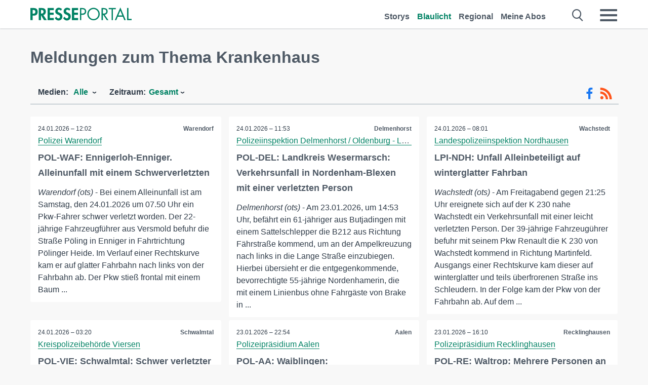

--- FILE ---
content_type: text/html; charset=utf-8
request_url: https://www.presseportal.de/blaulicht/st/Krankenhaus
body_size: 18225
content:
<!DOCTYPE html><html class="no-js" lang="de"><head><meta charset="utf-8"><title>Offizielle News zu Krankenhaus 2026 | Presseportal</title><link rel="preconnect" href="https://cdn.opencmp.net"><link rel="preload" as="font" href="/assets/fonts/newsaktuellIcons-Roman.woff?v=5" crossorigin><link rel='preload' href='https://data-1a8175bc05.presseportal.de/iomm/latest/manager/base/es6/bundle.js' as='script' id='IOMmBundle' crossorigin><link rel='preload' href='https://data-1a8175bc05.presseportal.de/iomm/latest/bootstrap/loader.js' as='script' crossorigin><script type='text/javascript' src="https://data-1a8175bc05.presseportal.de/iomm/latest/bootstrap/loader.js" data-cmp-ab="2" crossorigin></script><meta name="robots" content="index, follow, noarchive, max-image-preview:large" /><meta name="application-name" content="Presseportal" /><meta name="msapplication-TileImage" content="/images/logos/win_de.png" /><meta name="description" content="Aktuelle Nachrichten: ✓ POL-WAF: Ennigerloh-Enniger. Alleinunfall mit einem Schwerverletzten ✓ POL-DEL: Landkreis Wesermarsch: Verkehrsunfall in Nordenham-Blexen mit einer verletzten Person ✓ LPI-NDH: Unfall Alleinbeteiligt auf winterglatter Fahrban ✓ POL-VIE: Schwalmtal: Schwer verletzter Motorradfahrer nach Sturz" /><meta name="keywords" content="Krankenhaus" /><meta property="fb:pages" content="316511985098307,150532168828986" /><link rel="canonical" href="https://www.presseportal.de/blaulicht/r/Krankenhaus"><link rel="preconnect" href="https://cache.pressmailing.net"><link rel="next" href="/blaulicht/st/Krankenhaus/30"><link rel="alternate" type="application/rss+xml" title="Blaulicht Pressemitteilungen als RSS-Feed" href="https://www.presseportal.de/rss/polizei.rss2?langid=1" ><link rel="apple-touch-icon" href="/images/logos/logo-de-2019-250.png?1" /><link rel="shortcut icon" href="/assets/img/favicons/de.png?4" type="image/ico" />            

<style>.async-hide { opacity: 0 !important} </style><script async type="text/plain" src="https://www.googletagmanager.com/gtag/js?id=G-W2X63P72BD" data-cmp-custom-vendor="1264" data-cmp-script></script><script>var disableStr = 'ga-disable-' + 'UA-1010397-5';if (document.cookie.indexOf(disableStr + '=true') > -1) {window[disableStr] = true;}function gaOptout() {document.cookie = disableStr + '=true; expires=Thu, 31 Dec 2099 23:59:59 UTC; path=/';window[disableStr] = true;}window.dataLayer = window.dataLayer || [];function gtag(){dataLayer.push(arguments);}gtag('js', new Date());gtag('config', 'G-W2X63P72BD', { 'storage': 'none', 'clientId': 'pp29917325f9777b38733010a7c80e670e', 'anonymize_ip': true });class PPLog {#prefix = '';constructor(prefix) {this.#prefix = prefix || '';if(this.#prefix) {this.#prefix = '('+this.#prefix+') ';}this.log('init');}log(text) {}};var ppapp = {debug: false,isMobile: false,tld: 'de',root: 'https://www.presseportal.de/',lang: 'de',isIos: (navigator.platform === 'iPhone'),nacc: '',render: '',dn: false},require = {urlArgs: '0688c0f'};document.onreadystatechange = function () {if (document.readyState === "interactive") {ppapp.isMobile = document.getElementsByTagName('body')[0].className.indexOf('is-mobile') !== -1;if(ppapp.isIos) {var pp_bodyclass = document.getElementsByTagName('body')[0].className;document.getElementsByTagName('body')[0].className = pp_bodyclass + ' is-ios';}}};if (window.adgroupid == undefined) {window.adgroupid = Math.round(Math.random() * 1000);}</script><script async type="text/javascript" src="https://cdn.opencmp.net/tcf-v2/cmp-stub-latest.js" id="open-cmp-stub"  data-domain="presseportal.de"></script>
    <link rel="stylesheet" href="/assets/css/frontpage-polizei.css?0688c0f">

<!-- portal7 --><meta name="viewport" content="width=device-width, initial-scale=1"><link rel="stylesheet" href="https://cdntrf.com/css/presseportal.de.css"><script type="text/javascript" id="trfAdSetup" async data-traffectiveConf='{"targeting":[{"key":"zone","values":null,"value":"nationalnews"},{"key":"pagetype","values":null,"value":"ressort"},{"key":"programmatic_ads","values":null,"value":"true"},{"key":"ads","values":null,"value":"true"}],"dfpAdUrl":"/307308315,22613495830/presseportal.de","clientAlias":"presseportal"}' src="//cdntrf.com/presseportal.de.js"></script>
<!-- /Traffective Ad Loader-->

    
    
    <script data-main="/assets/js/page-doorpage" src="/assets/js/libs/requirejs/require-min.js?0688c0f" defer></script>
    <style>
    /* For desktop */
    @media (min-width: 721px) {
      .earthday {
        background-image: url('assets/img/PP-Restbudget-Banner_Desktop.jpg');
        background-repeat: no-repeat;
        background-position: center;
        background-size: contain;
        min-height: 150px;
        padding-top:50px;
        margin-top:30px;
        cursor:pointer;
      }
    }

    /* For mobile */
    @media (max-width: 720px) {
      .earthday {
         background-image: url('assets/img/PP-Restbudget-Banner_Mobil.jpg');
         background-repeat: no-repeat;
         background-position: center;
         background-size: contain;
         min-height: 112px;
         padding-top:50px;
         margin-top:30px;
         cursor:pointer;;
      }
    }

    /* For desktop */
        @media (min-width: 721px) {
          .earthday_ch {
            background-image: url('assets/img/PP-Restbudget-Banner_Desktop.jpg');
            background-repeat: no-repeat;
            background-position: center;
            background-size: contain;
            min-height: 150px;
            padding-top:50px;
            margin-top:30px;
            cursor:pointer;
          }
        }

        /* For mobile */
        @media (max-width: 720px) {
          .earthday_ch {
             background-image: url('assets/img/PP-Restbudget-Banner_Mobil.jpg');
             background-repeat: no-repeat;
             background-position: center;
             background-size: contain;
             min-height: 112px;
             padding-top:50px;
             margin-top:30px;
             cursor:pointer;;
          }
        }
    </style>
    <!-- <link rel="stylesheet" href="/assets/css/story-de.css?<?php echo time(); ?>" type="text/css"> -->
</head>
<body class="tld-de"><script type='text/javascript'>IOMm('configure', { st: 'presspor', dn: 'data-1a8175bc05.presseportal.de', mh:5 });IOMm('pageview', { cp: 'de_sonstiges' });</script><script type="application/ld+json">{"@context": "https://schema.org","@type": "Organization","name": "Presseportal.de","url": "https://www.presseportal.de","logo": {"@type": "ImageObject","url": "https://www.presseportal.de/assets/img/pp-header-logo-de.png","width": 197,"height": 27},"sameAs": ["https://www.facebook.com/presseportal","https://x.com/na_presseportal","https://www.pinterest.de/presseportalna/","https://www.instagram.com/presseportal.de/"]}</script>
<div id="traffective-ad-Skyscraper" style="display:none;" class="pp-trf-Skyscraper Skyscraper"></div>        


        <div class="header" data-nosnippet><div class="section"><div class="row"><div class="col twelve"><header><a class="event-trigger header-logo" href="https://www.presseportal.de/" title="PRESSEPORTAL Startseite" data-category="header-links" data-action="click" data-label="logo" data-callback="link" data-url="https://www.presseportal.de/" ><svg version="1.1" id="Ebene_1" xmlns="http://www.w3.org/2000/svg" xmlns:xlink="http://www.w3.org/1999/xlink" x="0px" y="0px"
     width="204.9px" height="30.5px" viewBox="0 0 204.9 25.9" style="enable-background:new 0 0 204.9 25.9;" xml:space="preserve" role="img" aria-label="PRESSEPORTAL Logo">
    <title>PRESSEPORTAL</title>
    <desc>Presseportal Logo</desc>
    <g>
        <path class="st0" d="M4.7,25.3H0V1.2h6.4c5.1,0,8.4,2,8.4,7.5c0,5.1-2.8,7.6-7.7,7.6H4.7V25.3z M4.7,12.4h1c2.8,0,4.3-0.6,4.3-3.7
		c0-3.1-1.8-3.6-4.4-3.6H4.7V12.4z"/>
        <path class="st0" d="M33.2,25.3h-5.7l-5.9-9.7h-0.1v9.7h-4.7V1.2h6.4c4.8,0,8.1,2.1,8.1,7.3c0,3.1-1.7,6.1-4.9,6.7L33.2,25.3z
		 M21.6,12.3h0.6c2.6,0,4.4-0.8,4.4-3.7c0-3-1.9-3.6-4.4-3.6h-0.6V12.3z"/>
        <path class="st0" d="M39.5,5.2v5.3h7.5v4.1h-7.5v6.5h7.8v4.1H34.8V1.2h12.5v4.1H39.5z"/>
        <path class="st0" d="M61.7,6.5c-0.9-1.2-2-2-3.6-2c-1.5,0-2.9,1.2-2.9,2.7c0,4.1,9.6,2.4,9.6,10.5c0,4.8-3,8.3-7.9,8.3
		c-3.3,0-5.8-1.9-7.4-4.7l3-3c0.6,1.9,2.3,3.5,4.4,3.5c1.9,0,3.1-1.6,3.1-3.5c0-2.5-2.3-3.2-4.2-3.9c-3.1-1.3-5.4-2.8-5.4-6.6
		c0-4,3-7.2,7-7.2c2.1,0,5.1,1.1,6.6,2.7L61.7,6.5z"/>
        <path class="st0" d="M78.6,6.5c-0.9-1.2-2-2-3.6-2c-1.5,0-2.9,1.2-2.9,2.7c0,4.1,9.6,2.4,9.6,10.5c0,4.8-3,8.3-7.9,8.3
		c-3.3,0-5.8-1.9-7.4-4.7l3-3c0.6,1.9,2.3,3.5,4.4,3.5c1.9,0,3.1-1.6,3.1-3.5c0-2.5-2.3-3.2-4.2-3.9c-3.1-1.3-5.4-2.8-5.4-6.6
		c0-4,3-7.2,7-7.2c2.1,0,5.1,1.1,6.6,2.7L78.6,6.5z"/>
        <path class="st0" d="M88.7,5.2v5.3h7.5v4.1h-7.5v6.5h7.8v4.1H84V1.2h12.5v4.1H88.7z"/>
        <path class="st0" d="M103,25.3h-2.7V1.2h4c2.1,0,4.2,0.1,6,1.3c1.8,1.2,2.7,3.4,2.7,5.5c0,2-0.8,3.9-2.3,5.2
		c-1.6,1.3-3.7,1.6-5.7,1.6h-2V25.3z M103,12.2h1.8c3,0,5.5-0.9,5.5-4.4c0-3.9-3.2-4.2-6.3-4.2h-1V12.2z"/>
        <path class="st0" d="M140.4,13.2c0,6.9-5.7,12.4-12.6,12.4s-12.6-5.5-12.6-12.4c0-6.9,5.7-12.5,12.6-12.5S140.4,6.3,140.4,13.2z
		 M117.9,13.2c0,5.4,4.4,10,9.9,10s9.9-4.5,9.9-10c0-5.5-4.4-10-9.9-10S117.9,7.7,117.9,13.2z"/>
        <path class="st0" d="M146.7,25.3H144V1.2h3.5c4.6,0,8.8,1.2,8.8,6.7c0,3.7-2.3,6.3-6,6.7l7.7,10.8h-3.3l-7.3-10.6h-0.7V25.3z
		 M146.7,12.3h0.8c3,0,6.1-0.6,6.1-4.3c0-4-2.9-4.4-6.1-4.4h-0.8V12.3z"/>
        <path class="st0" d="M167.1,25.3h-2.7V3.6h-5.8V1.2H173v2.5h-5.9V25.3z"/>
        <path class="st0" d="M176.8,18.4l-2.9,6.8H171L182.1,0L193,25.3h-3l-2.8-6.8H176.8z M182,6.3l-4.1,9.7h8.2L182,6.3z"/>
        <path class="st0" d="M198.3,22.8h6.7v2.5h-9.3V1.2h2.7V22.8z"/>
    </g>
</svg>
</a><a class="event-trigger header-icon" href="https://www.presseportal.de/" title="PRESSEPORTAL Startseite" data-category="header-links" data-action="click" data-label="logo" data-callback="link" data-url="https://www.presseportal.de/" ><svg viewBox="0 0 220 220" height="38px" version="1.1" xmlns="http://www.w3.org/2000/svg" xmlns:xlink="http://www.w3.org/1999/xlink" xml:space="preserve" xmlns:serif="http://www.serif.com/" style="fill-rule:evenodd;clip-rule:evenodd;stroke-linejoin:round;stroke-miterlimit:1.41421;" role="img" aria-label="PRESSEPORTAL Logo">
    <title>PRESSEPORTAL</title>
    <desc>Presseportal Logo</desc>
    <g>
        <path d="M218.833,204.033c0,8.718 -7.067,15.784 -15.784,15.784l-187.265,0c-8.718,0 -15.784,-7.066 -15.784,-15.784l0,-187.264c0,-8.718 7.066,-15.785 15.784,-15.785l187.265,0c8.717,0 15.784,7.067 15.784,15.785l0,187.264Z" style="fill:#fff;fill-rule:nonzero;"/>
        <path class="st0" d="M197.604,108.684c0,48.894 -39.637,88.531 -88.531,88.531c-48.895,0 -88.532,-39.637 -88.532,-88.531c0,-48.894 39.637,-88.531 88.532,-88.531c48.894,0 88.531,39.637 88.531,88.531Z"/>
        <path d="M104.915,116.997l6.054,0c17.547,0 27.031,-3.833 27.031,-23.597c0,-19.567 -11.301,-22.39 -27.838,-22.39l-5.247,0l0,45.987Zm0,81.489l-29.649,0l0,-152.087l40.341,0c31.87,0 52.647,12.708 52.647,47.199c0,32.27 -17.547,48.006 -48.616,48.006l-14.723,0l0,56.882Z" style="fill:#fff;fill-rule:nonzero;"/>
    </g>
</svg></a><div class="header-link-mobile-icons away"><ul class="link-list"><li><a href="https://www.presseportal.de/" id="icon-storys" class="event-trigger  burgermenu-main" title="Storys" data-category="header-link" data-action="click" data-label="icon-storys" data-callback="link" data-url="https://www.presseportal.de/"><span  aria-hidden="true" data-icon="&#xe243;"></span></a></li><li><a href="https://www.presseportal.de/blaulicht/" id="icon-blaulicht" class="event-trigger  active burgermenu-main" title="Blaulicht" data-category="header-links" data-action="click" data-label="icon-blaulicht" data-callback="link" data-url="https://www.presseportal.de/blaulicht/"><span  aria-hidden="true" data-icon="&#xe246;"></span></a></li><li><a href="https://www.presseportal.de/regional" id="icon-regional" class="event-trigger burgermenu-main " title="Regional" data-category="header-links" data-action="click" data-label="icon-regional" data-callback="link" data-url="https://www.presseportal.de/regional"><span  aria-hidden="true" data-icon="&#xe245;"></span></a></li><li><a href="https://www.presseportal.de/abo/" id="icon-abo" title="Meine Abos" class="event-trigger burgermenu-main " data-category="header-links" data-action="click" data-label="icon-abo" data-callback="link" data-url="https://www.presseportal.de/abo/"><span  aria-hidden="true" data-icon="&#xe244;"></span></a></li></ul></div><input type="checkbox" id="navigation-mobile_search_new" class="navigation-mobile_search_new invisible navigation-search-checkbox"><input type="checkbox" id="navigation-mobile_checkbox_new" class="navigation-mobile_checkbox_new invisible"><label class="navigation-mobile navigation-mobile-menu" for="navigation-mobile_checkbox_new" aria-label="Menü öffnen" aria-hidden="false"><span  aria-hidden="true" data-icon="&#xe220;"></span></label><label class="navigation-mobile navigation-mobile_label_search " for="navigation-mobile_search_new" aria-label="Suche öffnen" aria-hidden="false"><span  aria-hidden="true" data-icon="&#xe000;"></span></label><nav itemscope itemtype="https://schema.org/SiteNavigationElement"><ul class="header-link"><li itemprop="name"><a itemprop="url" href="https://www.presseportal.de/" class="event-trigger " title="Storys" data-category="header-links" data-action="click" data-label="menu-storys" data-callback="link" data-url="https://www.presseportal.de/" >Storys</a></li><li itemprop="name"><a itemprop="url" href="https://www.presseportal.de/blaulicht/" class="event-trigger  active" title="Blaulicht" data-category="header-links" data-action="click" data-label="menu-blaulicht" data-callback="link" data-url="https://www.presseportal.de/blaulicht/">Blaulicht</a></li><li itemprop="name"><a itemprop="url" href="https://www.presseportal.de/regional" title="Regional" class="event-trigger x-margin " data-category="header-links" data-action="click" data-label="menu-regional" data-callback="link" data-url="https://www.presseportal.de/regional">Regional</a></li><li itemprop="name"><a itemprop="url" href="https://www.presseportal.de/abo/" title="Meine Abos" class="event-trigger x-margin " data-category="header-links" data-action="click" data-label="menu-abo" data-callback="link" data-url="https://www.presseportal.de/abo/">Meine Abos</a></li></ul></nav><div class="no-float"></div><div class="searchbar_new"><form name="search" id="header-search" class="header-search" action="/suche/#q#/blaulicht" data-url-ugly="@suche@#q#@blaulicht"><input type="text" name="q" id="q" value="" placeholder="Suche zum Beispiel einen Ort" class="com-replace-placeholder search-on-hover" /><span  class="icon-close" aria-hidden="true" data-icon="&#xe222;"></span></form></div><div class="col twelve header-link-mobile"><div class="col twelve"><ul class="link-list"><li><a href="https://www.presseportal.de/" class="event-trigger  burgermenu-main" title="Storys" data-category="header-links" data-action="click" data-label="mobile-storys" data-callback="link" data-url="https://www.presseportal.de/">Storys</a></li><li><a href="https://www.presseportal.de/blaulicht/" class="event-trigger  active burgermenu-main" title="Blaulicht" data-category="header-links" data-action="click" data-label="mobile-blaulicht" data-callback="link" data-url="https://www.presseportal.de/blaulicht/">Blaulicht</a></li><li><a href="https://www.presseportal.de/regional" class="event-trigger burgermenu-main " title="Regional" data-category="header-links" data-action="click" data-label="mobile-regional" data-callback="link" data-url="https://www.presseportal.de/regional">Regional</a></li><li><a href="https://www.presseportal.de/abo/" title="Meine Abos" class="event-trigger burgermenu-main " data-category="header-links" data-action="click" data-label="mobile-abo" data-callback="link" data-url="https://www.presseportal.de/abo/">Meine Abos</a></li></ul></div></div><div class="burgermenu_new "><div class="header-list"><nav class="col six" itemscope itemtype="https://schema.org/SiteNavigationElement"><div class="twelve"><b class="mtl">Recherche</b></div><div class="six float-l"><ul class="link-list"><li itemprop="name"><a itemprop="url" href="https://www.presseportal.de/pressemitteilungen" class="burgermenu-main event-trigger" title="Alle Storys" data-category="header-links" data-action="click" data-label="burgermenu-alle-meldungen" data-callback="link" data-url="https://www.presseportal.de/pressemitteilungen">Alle Storys</a></li><li itemprop="name"><a itemprop="url" href="https://www.presseportal.de/trending" class="burgermenu-main event-trigger" title="Beliebte Storys" data-category="header-links" data-action="click" data-label="burgermenu-trending" data-callback="link" data-url="https://www.presseportal.de/trending">Beliebte Storys</a></li></ul></div><div class="six float-l"><ul class="link-list"><li itemprop="name"><a itemprop="url" href="https://www.presseportal.de/katalog" class="burgermenu-main event-trigger" title="Newsrooms A-Z" data-category="header-links" data-action="click" data-label="burgermenu-newsroomsaz" data-callback="link" data-url="https://www.presseportal.de/katalog">Newsrooms A-Z</a></li><li itemprop="name"><a itemprop="url" href="https://www.presseportal.de/blaulicht/dienststellen" class="burgermenu-main event-trigger" title="Alle Dienststellen" data-category="header-links" data-action="click" data-label="burgermenu-dienststellen" data-callback="link" data-url="https://www.presseportal.de/blaulicht/dienststellen">Alle Dienststellen</a></li></ul></div></nav><nav class="col six" itemscope itemtype="https://schema.org/SiteNavigationElement"><div class="twelve"><b class="mtl">Info</b></div><div class="twelve"><ul class="link-list"><li class="twelve"><ul><li itemprop="name"><a itemprop="url" href="https://www.presseportal.de/about" class="burgermenu-main" title="&uuml;ber Presseportal.de">&uuml;ber Presseportal.de</a></li><li itemprop="name"><a itemprop="url" href="https://www.newsaktuell.de/anmelden" class="event-trigger burgermenu-main" data-category="header-links" data-action="click" data-label="meldung_einstellen" data-callback="link" data-url="https://www.newsaktuell.de/anmelden" title="Story/Meldung einstellen">Story/Meldung einstellen</a></li></ul></li></ul></div></nav></div><nav class="header-list" itemscope itemtype="https://schema.org/SiteNavigationElement"><div class="col twelve"><b class="mtl">Themen</b></div><div class="header-topics-desktop mbxl"><div class="col three"><ul><li itemprop="name"><a itemprop="url" href="https://www.presseportal.de/t/auto-verkehr" class="event-trigger burgermenu-category " data-category="header-links" data-action="click" data-label="topic-desktop" data-callback="link" data-url="https://www.presseportal.de/t/auto-verkehr">Auto / Verkehr</a></li><li itemprop="name"><a itemprop="url" href="https://www.presseportal.de/t/bau-immobilien" class="event-trigger burgermenu-category " data-category="header-links" data-action="click" data-label="topic-desktop" data-callback="link" data-url="https://www.presseportal.de/t/bau-immobilien">Bau / Immobilien</a></li><li itemprop="name"><a itemprop="url" href="https://www.presseportal.de/t/fashion-beauty" class="event-trigger burgermenu-category " data-category="header-links" data-action="click" data-label="topic-desktop" data-callback="link" data-url="https://www.presseportal.de/t/fashion-beauty">Fashion / Beauty</a></li><li itemprop="name"><a itemprop="url" href="https://www.presseportal.de/t/finanzen" class="event-trigger burgermenu-category " data-category="header-links" data-action="click" data-label="topic-desktop" data-callback="link" data-url="https://www.presseportal.de/t/finanzen">Finanzen</a></li><li itemprop="name"><a itemprop="url" href="https://www.presseportal.de/t/gesundheit-medizin" class="event-trigger burgermenu-category " data-category="header-links" data-action="click" data-label="topic-desktop" data-callback="link" data-url="https://www.presseportal.de/t/gesundheit-medizin">Gesundheit / Medizin</a></li></ul></div><div class="col three"><ul><li itemprop="name"><a itemprop="url" href="https://www.presseportal.de/t/handel" class="event-trigger burgermenu-category " data-category="header-links" data-action="click" data-label="topic-desktop" data-callback="link" data-url="https://www.presseportal.de/t/handel">Handel</a></li><li itemprop="name"><a itemprop="url" href="https://www.presseportal.de/t/medien-kultur" class="event-trigger burgermenu-category " data-category="header-links" data-action="click" data-label="topic-desktop" data-callback="link" data-url="https://www.presseportal.de/t/medien-kultur">Medien / Kultur</a></li><li itemprop="name"><a itemprop="url" href="https://www.presseportal.de/t/netzwelt" class="event-trigger burgermenu-category " data-category="header-links" data-action="click" data-label="topic-desktop" data-callback="link" data-url="https://www.presseportal.de/t/netzwelt">Netzwelt</a></li><li itemprop="name"><a itemprop="url" href="https://www.presseportal.de/t/panorama" class="event-trigger burgermenu-category " data-category="header-links" data-action="click" data-label="topic-desktop" data-callback="link" data-url="https://www.presseportal.de/t/panorama">Panorama</a></li><li itemprop="name"><a itemprop="url" href="https://www.presseportal.de/t/people" class="event-trigger burgermenu-category " data-category="header-links" data-action="click" data-label="topic-desktop" data-callback="link" data-url="https://www.presseportal.de/t/people">People</a></li></ul></div><div class="col three"><ul><li itemprop="name"><a itemprop="url" href="https://www.presseportal.de/t/politik" class="event-trigger burgermenu-category " data-category="header-links" data-action="click" data-label="topic-desktop" data-callback="link" data-url="https://www.presseportal.de/t/politik">Politik</a></li><li itemprop="name"><a itemprop="url" href="https://www.presseportal.de/t/presseschau" class="event-trigger burgermenu-category " data-category="header-links" data-action="click" data-label="topic-desktop" data-callback="link" data-url="https://www.presseportal.de/t/presseschau">Presseschau</a></li><li itemprop="name"><a itemprop="url" href="https://www.presseportal.de/t/soziales" class="event-trigger burgermenu-category " data-category="header-links" data-action="click" data-label="topic-desktop" data-callback="link" data-url="https://www.presseportal.de/t/soziales">Soziales</a></li><li itemprop="name"><a itemprop="url" href="https://www.presseportal.de/t/sport" class="event-trigger burgermenu-category " data-category="header-links" data-action="click" data-label="topic-desktop" data-callback="link" data-url="https://www.presseportal.de/t/sport">Sport</a></li><li itemprop="name"><a itemprop="url" href="https://www.presseportal.de/t/tourismus-urlaub" class="event-trigger burgermenu-category " data-category="header-links" data-action="click" data-label="topic-desktop" data-callback="link" data-url="https://www.presseportal.de/t/tourismus-urlaub">Tourismus / Urlaub</a></li></ul></div><div class="col three"><ul><li itemprop="name"><a itemprop="url" href="https://www.presseportal.de/t/umwelt" class="event-trigger burgermenu-category " data-category="header-links" data-action="click" data-label="topic-desktop" data-callback="link" data-url="https://www.presseportal.de/t/umwelt">Umwelt</a></li><li itemprop="name"><a itemprop="url" href="https://www.presseportal.de/t/wirtschaft" class="event-trigger burgermenu-category " data-category="header-links" data-action="click" data-label="topic-desktop" data-callback="link" data-url="https://www.presseportal.de/t/wirtschaft">Wirtschaft</a></li><li itemprop="name"><a itemprop="url" href="https://www.presseportal.de/t/wissen-bildung" class="event-trigger burgermenu-category " data-category="header-links" data-action="click" data-label="topic-desktop" data-callback="link" data-url="https://www.presseportal.de/t/wissen-bildung">Wissen / Bildung</a></li><li>&nbsp;</li><li itemprop="name"><a itemprop="url" class="event-trigger" href="https://www.presseportal.de/st/" title="mehr Themen" data-category="header-links" data-action="click" data-label="moretopics-desktop" data-callback="link" data-url="https://www.presseportal.de/st/">mehr Themen <span  aria-hidden="true" data-icon="&#xe015;"></span></a></li></ul></div></div><div class="header-topics-mobile"><div class="col half-width"><ul><li itemprop="name"><a itemprop="url" href="https://www.presseportal.de/t/auto-verkehr" class="event-trigger burgermenu-category " data-category="header-links" data-action="click" data-label="topic-mobile" data-callback="link" data-url="https://www.presseportal.de/t/auto-verkehr">Auto / Verkehr</a></li><li itemprop="name"><a itemprop="url" href="https://www.presseportal.de/t/bau-immobilien" class="event-trigger burgermenu-category " data-category="header-links" data-action="click" data-label="topic-mobile" data-callback="link" data-url="https://www.presseportal.de/t/bau-immobilien">Bau / Immobilien</a></li><li itemprop="name"><a itemprop="url" href="https://www.presseportal.de/t/fashion-beauty" class="event-trigger burgermenu-category " data-category="header-links" data-action="click" data-label="topic-mobile" data-callback="link" data-url="https://www.presseportal.de/t/fashion-beauty">Fashion / Beauty</a></li><li itemprop="name"><a itemprop="url" href="https://www.presseportal.de/t/finanzen" class="event-trigger burgermenu-category " data-category="header-links" data-action="click" data-label="topic-mobile" data-callback="link" data-url="https://www.presseportal.de/t/finanzen">Finanzen</a></li><li itemprop="name"><a itemprop="url" href="https://www.presseportal.de/t/gesundheit-medizin" class="event-trigger burgermenu-category " data-category="header-links" data-action="click" data-label="topic-mobile" data-callback="link" data-url="https://www.presseportal.de/t/gesundheit-medizin">Gesundheit / Medizin</a></li><li itemprop="name"><a itemprop="url" href="https://www.presseportal.de/t/handel" class="event-trigger burgermenu-category " data-category="header-links" data-action="click" data-label="topic-mobile" data-callback="link" data-url="https://www.presseportal.de/t/handel">Handel</a></li><li itemprop="name"><a itemprop="url" href="https://www.presseportal.de/t/medien-kultur" class="event-trigger burgermenu-category " data-category="header-links" data-action="click" data-label="topic-mobile" data-callback="link" data-url="https://www.presseportal.de/t/medien-kultur">Medien / Kultur</a></li><li itemprop="name"><a itemprop="url" href="https://www.presseportal.de/t/netzwelt" class="event-trigger burgermenu-category " data-category="header-links" data-action="click" data-label="topic-mobile" data-callback="link" data-url="https://www.presseportal.de/t/netzwelt">Netzwelt</a></li><li itemprop="name"><a itemprop="url" href="https://www.presseportal.de/t/panorama" class="event-trigger burgermenu-category " data-category="header-links" data-action="click" data-label="topic-mobile" data-callback="link" data-url="https://www.presseportal.de/t/panorama">Panorama</a></li></ul></div><div class="col half-width"><ul><li itemprop="name"><a itemprop="url" href="https://www.presseportal.de/t/people" class="event-trigger burgermenu-category " data-category="header-links" data-action="click" data-label="topic-mobile" data-callback="link" data-url="https://www.presseportal.de/t/people">People</a></li><li itemprop="name"><a itemprop="url" href="https://www.presseportal.de/t/politik" class="event-trigger burgermenu-category " data-category="header-links" data-action="click" data-label="topic-mobile" data-callback="link" data-url="https://www.presseportal.de/t/politik">Politik</a></li><li itemprop="name"><a itemprop="url" href="https://www.presseportal.de/t/presseschau" class="event-trigger burgermenu-category " data-category="header-links" data-action="click" data-label="topic-mobile" data-callback="link" data-url="https://www.presseportal.de/t/presseschau">Presseschau</a></li><li itemprop="name"><a itemprop="url" href="https://www.presseportal.de/t/soziales" class="event-trigger burgermenu-category " data-category="header-links" data-action="click" data-label="topic-mobile" data-callback="link" data-url="https://www.presseportal.de/t/soziales">Soziales</a></li><li itemprop="name"><a itemprop="url" href="https://www.presseportal.de/t/sport" class="event-trigger burgermenu-category " data-category="header-links" data-action="click" data-label="topic-mobile" data-callback="link" data-url="https://www.presseportal.de/t/sport">Sport</a></li><li itemprop="name"><a itemprop="url" href="https://www.presseportal.de/t/tourismus-urlaub" class="event-trigger burgermenu-category " data-category="header-links" data-action="click" data-label="topic-mobile" data-callback="link" data-url="https://www.presseportal.de/t/tourismus-urlaub">Tourismus / Urlaub</a></li><li itemprop="name"><a itemprop="url" href="https://www.presseportal.de/t/umwelt" class="event-trigger burgermenu-category " data-category="header-links" data-action="click" data-label="topic-mobile" data-callback="link" data-url="https://www.presseportal.de/t/umwelt">Umwelt</a></li><li itemprop="name"><a itemprop="url" href="https://www.presseportal.de/t/wirtschaft" class="event-trigger burgermenu-category " data-category="header-links" data-action="click" data-label="topic-mobile" data-callback="link" data-url="https://www.presseportal.de/t/wirtschaft">Wirtschaft</a></li><li itemprop="name"><a itemprop="url" href="https://www.presseportal.de/t/wissen-bildung" class="event-trigger burgermenu-category " data-category="header-links" data-action="click" data-label="topic-mobile" data-callback="link" data-url="https://www.presseportal.de/t/wissen-bildung">Wissen / Bildung</a></li></ul></div><div class="col half-width"><ul></ul></div></div></nav><p class="col twelve burgermenu-more"><a class="event-trigger" href="https://www.presseportal.de/st/" title="mehr Themen" data-category="header-links" data-action="click" data-label="moretopics-mobil" data-callback="link" data-url="https://www.presseportal.de/st/">mehr Themen <span  aria-hidden="true" data-icon="&#xe015;"></span></a></p><nav class="col six mbm" itemscope itemtype="https://schema.org/SiteNavigationElement"><b>Land/Sprache</b><ul class="link-list"><li itemprop="name"><a itemprop="url" href="https://www.presseportal.de/" class="event-trigger active" data-category="header-links" data-action="click" data-label="lang-dehttps://www.presseportal.de/" data-callback="link" data-url="https://www.presseportal.de/">Deutsch</a></li><li itemprop="name"><a itemprop="url" href="https://www.presseportal.de/en/" class="event-trigger" data-category="header-links" data-action="click" data-label="lang-/en/" data-callback="link" data-url="/en/">English</a></li><li itemprop="name"><a itemprop="url" href="https://www.presseportal.ch/de/" class="event-trigger" data-category="header-links" data-action="click" data-label="lang-ch/de/" data-callback="link" data-url="https://www.presseportal.ch/de/">Schweiz</a></li></ul></nav><div class="col six header-apps"><b>Die Presseportal-App</b><a href="https://play.google.com/store/apps/details?id=com.newsaktuell.presseportal" class="logo-market-app event-trigger" data-category="appstorelink" data-action="click" data-label="burgermenu-android" data-callback="link" data-url="https://play.google.com/store/apps/details?id=com.newsaktuell.presseportal"><img  src="/assets/img/badges/google-play-badge-de.png" loading="lazy" alt="Google Play" width="136" height="40" /></a><a href="https://itunes.apple.com/us/app/presseportal/id383873817" class="logo-market-app event-trigger" data-category="appstorelink" data-action="click" data-label="burgermenu-ios" data-callback="link" data-url="https://itunes.apple.com/us/app/presseportal/id383873817"><img  src="/assets/img/badges/badge-app-store-de.png" loading="lazy" alt="App Store" width="135" height="40" /></a></div><div class="no-float"></div></div></header></div></div></div></div>




<main>
    
    <script type="application/ld+json">{"@context": "https://schema.org","@type": "ItemList","mainEntityOfPage":{"@type":"WebPage","@id":"https://www.presseportal.de/blaulicht/r/Krankenhaus"},"name": "Offizielle News zu Krankenhaus 2026 | Presseportal <test>","description": "Aktuelle Nachrichten: ✓ POL-WAF: Ennigerloh-Enniger. Alleinunfall mit einem Schwerverletzten
 ✓ POL-DEL: Landkreis Wesermarsch: Verkehrsunfall in Nordenham-Blexen mit einer verletzten Person
 ✓ LPI-NDH: Unfall Alleinbeteiligt auf winterglatter Fahrban
 ✓ POL-VIE: Schwalmtal: Schwer verletzter Motorradfahrer nach Sturz <test>","itemListElement": [{"@type": "ListItem","position": 0,"url": "https://www.presseportal.de/blaulicht/pm/52656/6203030"},{"@type": "ListItem","position": 1,"url": "https://www.presseportal.de/blaulicht/pm/68438/6203026"},{"@type": "ListItem","position": 2,"url": "https://www.presseportal.de/blaulicht/pm/126723/6202969"},{"@type": "ListItem","position": 3,"url": "https://www.presseportal.de/blaulicht/pm/65857/6202943"},{"@type": "ListItem","position": 4,"url": "https://www.presseportal.de/blaulicht/pm/110969/6202926"},{"@type": "ListItem","position": 5,"url": "https://www.presseportal.de/blaulicht/pm/42900/6202864"},{"@type": "ListItem","position": 6,"url": "https://www.presseportal.de/blaulicht/pm/50667/6202813"},{"@type": "ListItem","position": 7,"url": "https://www.presseportal.de/blaulicht/pm/65841/6202736"},{"@type": "ListItem","position": 8,"url": "https://www.presseportal.de/blaulicht/pm/117696/6202656"},{"@type": "ListItem","position": 9,"url": "https://www.presseportal.de/blaulicht/pm/108746/6202627"},{"@type": "ListItem","position": 10,"url": "https://www.presseportal.de/blaulicht/pm/110973/6202615"},{"@type": "ListItem","position": 11,"url": "https://www.presseportal.de/blaulicht/pm/8/6202594"},{"@type": "ListItem","position": 12,"url": "https://www.presseportal.de/blaulicht/pm/104234/6202587"},{"@type": "ListItem","position": 13,"url": "https://www.presseportal.de/blaulicht/pm/126724/6202540"},{"@type": "ListItem","position": 14,"url": "https://www.presseportal.de/blaulicht/pm/110977/6202538"},{"@type": "ListItem","position": 15,"url": "https://www.presseportal.de/blaulicht/pm/126724/6202536"},{"@type": "ListItem","position": 16,"url": "https://www.presseportal.de/blaulicht/pm/117686/6202267"},{"@type": "ListItem","position": 17,"url": "https://www.presseportal.de/blaulicht/pm/178881/6202244"},{"@type": "ListItem","position": 18,"url": "https://www.presseportal.de/blaulicht/pm/126725/6202243"},{"@type": "ListItem","position": 19,"url": "https://www.presseportal.de/blaulicht/pm/126725/6202242"},{"@type": "ListItem","position": 20,"url": "https://www.presseportal.de/blaulicht/pm/126722/6202211"},{"@type": "ListItem","position": 21,"url": "https://www.presseportal.de/blaulicht/pm/126720/6202186"},{"@type": "ListItem","position": 22,"url": "https://www.presseportal.de/blaulicht/pm/52656/6202185"},{"@type": "ListItem","position": 23,"url": "https://www.presseportal.de/blaulicht/pm/126720/6202171"},{"@type": "ListItem","position": 24,"url": "https://www.presseportal.de/blaulicht/pm/52656/6202169"},{"@type": "ListItem","position": 25,"url": "https://www.presseportal.de/blaulicht/pm/126720/6202168"},{"@type": "ListItem","position": 26,"url": "https://www.presseportal.de/blaulicht/pm/115885/6202154"},{"@type": "ListItem","position": 27,"url": "https://www.presseportal.de/blaulicht/pm/117696/6202094"},{"@type": "ListItem","position": 28,"url": "https://www.presseportal.de/blaulicht/pm/117696/6202092"},{"@type": "ListItem","position": 29,"url": "https://www.presseportal.de/blaulicht/pm/126723/6202074"}]}</script>


    
            <div class="section">
                        <div class="row storyliste-headline">
                                        <div class="col twelve">
                            <h1 class="float-l serif">Meldungen zum Thema Krankenhaus</h1>
                        </div>

                                                            </div>
            
            <div class="event-trigger storyliste-wrapper" data-category="storyliste-keyword" data-action="tile-click" data-label="meldung" data-callback="link" data-child="article.news">
                                    




    <div class="row mbxl sticky sticky-filterrow" id="sticky-filterrow"><div class="col twelve"><div class="filter-wrap "><div class="filter-mobile-button  event-trigger" data-category="filter" data-action="click" data-label="open-mobile-filters"><span  aria-hidden="true" data-icon="&#xe241;"></span>Filtern</div><div class="minifeed"><a class="event-trigger" href="https://www.facebook.com/OTSPolizei" title="Auf Facebook folgen" data-category="minifeed" data-action="click" data-label="facebook" data-callback="link" data-url="https://www.facebook.com/OTSPolizei" aria-label="Facebook-Feed"><span  class="facebook" aria-hidden="true" data-icon="&#xe224;"></span></a><a class="event-trigger" href="https://www.presseportal.de/rss/polizei.rss2" rel="alternate" type="application/rss+xml" title="RSS abonnieren" data-category="minifeed" data-action="click" data-label="rss" data-callback="link" data-url="https://www.presseportal.de/rss/polizei.rss2" aria-label="RSS-Feed"><span  class="rss" aria-hidden="true" data-icon="&#xe230;"></span></a></div>

<ul class="filter dropdown ">
                    
                                    
        <li >
                            <span class="filter-dropdown-headline">Medien:</span>
                <div class="filter-dropdown">
                    <span class="filter-dropdown-selected">Alle</span>

                                            <ul class="sub-dropdown">
                                                                                                                                                                <li class=" active"><a href="/blaulicht/st/Krankenhaus" class="filter-item active" title="Alle">Alle</a>
                                </li>
                                                                                                                                                                <li class=""><a href="/blaulicht/st/Krankenhaus/bild" class="filter-item" title="Bilder">Bilder</a>
                                </li>
                            
                                                    </ul>

                                                            </div>

                    </li>

    
    <li class="datepicker-mobile"><span class="filter-dropdown-headline">Zeitraum:</span><div class="filter-dropdown"><ul class="sub-dropdown">            <li class="active">
            <a class="filter-item  active event-trigger" title="Alle" data-category="datefilter" data-action="click" data-label="neueste" data-url-ugly="@blaulicht@st@Krankenhaus#tilelist" data-callback="link">Alle</a>
        </li>
            <li class="">
            <a class="filter-item  event-trigger" title="Gestern" data-category="datefilter" data-action="click" data-label="gestern" data-url-ugly="@blaulicht@st@Krankenhaus?startDate=2026-01-23&amp;endDate=2026-01-23" data-callback="link">Gestern</a>
        </li>
            <li class="">
            <a class="filter-item  event-trigger" title="Letzte 7 Tage" data-category="datefilter" data-action="click" data-label="letzte7" data-url-ugly="@blaulicht@st@Krankenhaus?startDate=2026-01-17&amp;endDate=2026-01-24" data-callback="link">Letzte 7 Tage</a>
        </li>
            <li class="">
            <a class="filter-item  event-trigger" title="" data-category="datefilter" data-action="click" data-label="monat" data-url-ugly="@blaulicht@st@Krankenhaus?startDate=2026-01-01&amp;endDate=2026-01-24" data-callback="link"></a>
        </li>
    </ul></div></li><li class="datepicker-desktop" id="datepicker-desktop">Zeitraum:<div class="filter-dropdown"><span class="filter-dropdown-selected">Gesamt</span><div class="sub-dropdown" id="datepicker-desktop-container">    <div class="datepicker-shortlinks">
                    <a class="btn  event-trigger" title="Gestern" data-category="datefilter" data-action="click" data-label="gestern" data-url-ugly="@blaulicht@st@Krankenhaus?startDate=2026-01-23&amp;endDate=2026-01-23" data-callback="link">Gestern</a>
                    <a class="btn  event-trigger" title="Letzte 7 Tage" data-category="datefilter" data-action="click" data-label="letzte7" data-url-ugly="@blaulicht@st@Krankenhaus?startDate=2026-01-17&amp;endDate=2026-01-24" data-callback="link">Letzte 7 Tage</a>
                    <a class="btn  event-trigger" title="" data-category="datefilter" data-action="click" data-label="monat" data-url-ugly="@blaulicht@st@Krankenhaus?startDate=2026-01-01&amp;endDate=2026-01-24" data-callback="link"></a>
            </div>
<div class="datepicker-form"><form name="date" data-url-without-pagination="/blaulicht/st/Krankenhaus"><div class="datepicker-calendar" id="datepicker-calendar" data-date-format="yyyy-mm-dd"></div><div class="datepicker-options"><div class="datepicker-label">Von</div><div class="datepicker-start"><input type='text' class="datepicker-start-day com-replace-placeholder" aria-label="Tag Anfangsdatum" name="startDate-day" id="startDate-day" placeholder="DD" maxlength="2"  /><input type='text' class="datepicker-start-month com-replace-placeholder" aria-label="Monat Anfangsdatum" name="startDate-month" id="startDate-month" placeholder="MM" maxlength="2"  /><input type='text' class="datepicker-start-year com-replace-placeholder" aria-label="Jahr Anfangsdatum" name="startDate-year" id="startDate-year" placeholder="YYYY" maxlength="4"  /></div><div class="datepicker-label">Bis</div><div class="datepicker-end"><input type='text' class="datepicker-end-day com-replace-placeholder" aria-label="Tag Enddatum" name="endDate-day" id="endDate-day" placeholder="DD" maxlength="2"  /><input type='text' class="datepicker-end-month com-replace-placeholder" aria-label="Monat Enddatum" name="endDate-month" id="endDate-month" placeholder="MM" maxlength="2"  /><input type='text' class="datepicker-end-year com-replace-placeholder" aria-label="Jahr Enddatum" name="endDate-year" id="endDate-year" placeholder="YYYY" maxlength="4"  /></div><input type="button" class="btn" value="Filtern" id="datepicker-submit" /><div class="datepicker-reset">Zur&uuml;cksetzen</div></div></form></div></div></div></li></ul>
</div></div></div>
                
                
<ul class="article-list row row-homepage"><li class="col four "><article class="news" data-url-ugly="https:@@www.presseportal.de@blaulicht@pm@52656@6203030" data-label="6203030"><div class="news-meta"><div class="date">24.01.2026 &ndash; 12:02</div><div><a data-callback="link" data-url-ugly="@regional@Warendorf" data-action="click" data-category="frontpage" data-label="cityClick"  href="/regional/Warendorf" class="news-topic event-trigger no-child-trigger">Warendorf</a></div></div><p class="customer"><a class="no-child-trigger event-trigger" data-category="tile-companylink" data-action="click" data-url="/blaulicht/nr/52656" data-callback="link" data-label="Polizei Warendorf" title="weiter zum newsroom von Polizei Warendorf" href="/blaulicht/nr/52656">Polizei Warendorf</a></p><h3 class="news-headline-clamp"><a href="https://www.presseportal.de/blaulicht/pm/52656/6203030" title="POL-WAF: Ennigerloh-Enniger. Alleinunfall mit einem Schwerverletzten"><span>POL-WAF: Ennigerloh-Enniger. Alleinunfall mit einem Schwerverletzten</span></a></h3><p><i>Warendorf (ots)</i> - Bei einem Alleinunfall ist am Samstag, den 24.01.2026 um 07.50 Uhr ein Pkw-Fahrer schwer verletzt worden. Der 22-jährige Fahrzeugführer aus Versmold befuhr die Straße Pöling in Enniger in Fahrtrichtung Pölinger Heide. Im Verlauf einer Rechtskurve kam er auf glatter Fahrbahn nach links von der Fahrbahn ab. Der Pkw stieß frontal mit einem Baum ...</p><div class="news-morelink event-trigger no-child-trigger" data-callback="link" data-url-ugly="https:@@www.presseportal.de@blaulicht@pm@52656@6203030" data-label="meldung" data-category="tile-more" data-action="click">mehr <span  aria-hidden="true" data-icon="&#xe015;"></span></div><div class="no-float"></div></article>
</li><li class="col four "><article class="news" data-url-ugly="https:@@www.presseportal.de@blaulicht@pm@68438@6203026" data-label="6203026"><div class="news-meta"><div class="date">24.01.2026 &ndash; 11:53</div><div><a data-callback="link" data-url-ugly="@regional@Delmenhorst" data-action="click" data-category="frontpage" data-label="cityClick"  href="/regional/Delmenhorst" class="news-topic event-trigger no-child-trigger">Delmenhorst</a></div></div><p class="customer"><a class="no-child-trigger event-trigger" data-category="tile-companylink" data-action="click" data-url="/blaulicht/nr/68438" data-callback="link" data-label="Polizeiinspektion Delmenhorst / Oldenburg - Land / Wesermarsch" title="weiter zum newsroom von Polizeiinspektion Delmenhorst / Oldenburg - Land / Wesermarsch" href="/blaulicht/nr/68438">Polizeiinspektion Delmenhorst / Oldenburg - Land / Wesermarsch</a></p><h3 class="news-headline-clamp"><a href="https://www.presseportal.de/blaulicht/pm/68438/6203026" title="POL-DEL: Landkreis Wesermarsch: Verkehrsunfall in Nordenham-Blexen mit einer verletzten Person"><span>POL-DEL: Landkreis Wesermarsch: Verkehrsunfall in Nordenham-Blexen mit einer verletzten Person</span></a></h3><p><i>Delmenhorst (ots)</i> - Am 23.01.2026, um 14:53 Uhr, befährt ein 61-jähriger aus Butjadingen mit einem Sattelschlepper die B212 aus Richtung Fährstraße kommend, um an der Ampelkreuzung nach links in die Lange Straße einzubiegen. Hierbei übersieht er die entgegenkommende, bevorrechtigte 55-jährige Nordenhamerin, die mit einem Linienbus ohne Fahrgäste von Brake in ...</p><div class="news-morelink event-trigger no-child-trigger" data-callback="link" data-url-ugly="https:@@www.presseportal.de@blaulicht@pm@68438@6203026" data-label="meldung" data-category="tile-more" data-action="click">mehr <span  aria-hidden="true" data-icon="&#xe015;"></span></div><div class="no-float"></div></article>
</li><li class="col four "><article class="news" data-url-ugly="https:@@www.presseportal.de@blaulicht@pm@126723@6202969" data-label="6202969"><div class="news-meta"><div class="date">24.01.2026 &ndash; 08:01</div><div><a data-callback="link" data-url-ugly="@regional@Wachstedt" data-action="click" data-category="frontpage" data-label="cityClick"  href="/regional/Wachstedt" class="news-topic event-trigger no-child-trigger">Wachstedt</a></div></div><p class="customer"><a class="no-child-trigger event-trigger" data-category="tile-companylink" data-action="click" data-url="/blaulicht/nr/126723" data-callback="link" data-label="Landespolizeiinspektion Nordhausen" title="weiter zum newsroom von Landespolizeiinspektion Nordhausen" href="/blaulicht/nr/126723">Landespolizeiinspektion Nordhausen</a></p><h3 class="news-headline-clamp"><a href="https://www.presseportal.de/blaulicht/pm/126723/6202969" title="LPI-NDH: Unfall Alleinbeteiligt auf winterglatter Fahrban"><span>LPI-NDH: Unfall Alleinbeteiligt auf winterglatter Fahrban</span></a></h3><p><i>Wachstedt (ots)</i> - Am Freitagabend gegen 21:25 Uhr ereignete sich auf der K 230 nahe Wachstedt ein Verkehrsunfall mit einer leicht verletzten Person. Der 39-jährige Fahrzeugührer befuhr mit seinem Pkw Renault die K 230 von Wachstedt kommend in Richtung Martinfeld. Ausgangs einer Rechtskurve kam dieser auf winterglatter und teils überfrorenen Straße ins Schleudern. In der Folge kam der Pkw von der Fahrbahn ab. Auf dem ...</p><div class="news-morelink event-trigger no-child-trigger" data-callback="link" data-url-ugly="https:@@www.presseportal.de@blaulicht@pm@126723@6202969" data-label="meldung" data-category="tile-more" data-action="click">mehr <span  aria-hidden="true" data-icon="&#xe015;"></span></div><div class="no-float"></div></article>
</li><li class="no-float"></li><li class="col four "><article class="news" data-url-ugly="https:@@www.presseportal.de@blaulicht@pm@65857@6202943" data-label="6202943"><div class="news-meta"><div class="date">24.01.2026 &ndash; 03:20</div><div><a data-callback="link" data-url-ugly="@regional@Schwalmtal" data-action="click" data-category="frontpage" data-label="cityClick"  href="/regional/Schwalmtal" class="news-topic event-trigger no-child-trigger">Schwalmtal</a></div></div><p class="customer"><a class="no-child-trigger event-trigger" data-category="tile-companylink" data-action="click" data-url="/blaulicht/nr/65857" data-callback="link" data-label="Kreispolizeibehörde Viersen" title="weiter zum newsroom von Kreispolizeibehörde Viersen" href="/blaulicht/nr/65857">Kreispolizeibehörde Viersen</a></p><h3 class="news-headline-clamp"><a href="https://www.presseportal.de/blaulicht/pm/65857/6202943" title="POL-VIE: Schwalmtal: Schwer verletzter Motorradfahrer nach Sturz"><span>POL-VIE: Schwalmtal: Schwer verletzter Motorradfahrer nach Sturz</span></a></h3><p><i>Schwalmtal (ots)</i> - Am Freitagabend befuhr gegen 20:10 Uhr ein 21jähriger Nettetaler mit seinem Motorrad aus Richtung Heerstraße kommend die Industriestraße in Schwalmtal. Begleitet wurde er hierbei von zwei weiteren Motorrädern. In einer Rechtskurve kam er noch vor dem Kreisverkehr zur Dülkener Straße aus bisher ungeklärter Ursache offenbar ohne Fremdeinwirkung ...</p><div class="news-morelink event-trigger no-child-trigger" data-callback="link" data-url-ugly="https:@@www.presseportal.de@blaulicht@pm@65857@6202943" data-label="meldung" data-category="tile-more" data-action="click">mehr <span  aria-hidden="true" data-icon="&#xe015;"></span></div><div class="no-float"></div></article>
</li><li class="col four "><article class="news" data-url-ugly="https:@@www.presseportal.de@blaulicht@pm@110969@6202926" data-label="6202926"><div class="news-meta"><div class="date">23.01.2026 &ndash; 22:54</div><div><a data-callback="link" data-url-ugly="@regional@Aalen" data-action="click" data-category="frontpage" data-label="cityClick"  href="/regional/Aalen" class="news-topic event-trigger no-child-trigger">Aalen</a></div></div><p class="customer"><a class="no-child-trigger event-trigger" data-category="tile-companylink" data-action="click" data-url="/blaulicht/nr/110969" data-callback="link" data-label="Polizeipräsidium Aalen" title="weiter zum newsroom von Polizeipräsidium Aalen" href="/blaulicht/nr/110969">Polizeipräsidium Aalen</a></p><h3 class="news-headline-clamp"><a href="https://www.presseportal.de/blaulicht/pm/110969/6202926" title="POL-AA: Waiblingen: Nachtragsmeldung zu &quot;Hubschraubereinsatz nach Auseinandersetzung&quot;"><span>POL-AA: Waiblingen: Nachtragsmeldung zu &quot;Hubschraubereinsatz nach Auseinandersetzung&quot;</span></a></h3><p><i>Aalen (ots)</i> - Die Fahndungsmaßnahmen nach den geflüchteten Personen unter Einsatz eines Polizeihubschraubers und mehreren Streifenbesatzungen verliefen negativ. Nach derzeitigem Kenntnisstand wurde ein 49-jähriger Mann von mehreren anderen Personen verletzt. Er wurde in ein Krankenhaus eingeliefert, verweigerte ...</p><div class="news-morelink event-trigger no-child-trigger" data-callback="link" data-url-ugly="https:@@www.presseportal.de@blaulicht@pm@110969@6202926" data-label="meldung" data-category="tile-more" data-action="click">mehr <span  aria-hidden="true" data-icon="&#xe015;"></span></div><div class="no-float"></div></article>
</li><li class="col four "><article class="news" data-url-ugly="https:@@www.presseportal.de@blaulicht@pm@42900@6202864" data-label="6202864"><div class="news-meta"><div class="date">23.01.2026 &ndash; 16:10</div><div><a data-callback="link" data-url-ugly="@regional@Recklinghausen" data-action="click" data-category="frontpage" data-label="cityClick"  href="/regional/Recklinghausen" class="news-topic event-trigger no-child-trigger">Recklinghausen</a></div></div><p class="customer"><a class="no-child-trigger event-trigger" data-category="tile-companylink" data-action="click" data-url="/blaulicht/nr/42900" data-callback="link" data-label="Polizeipräsidium Recklinghausen" title="weiter zum newsroom von Polizeipräsidium Recklinghausen" href="/blaulicht/nr/42900">Polizeipräsidium Recklinghausen</a></p><h3 class="news-headline-clamp"><a href="https://www.presseportal.de/blaulicht/pm/42900/6202864" title="POL-RE: Waltrop: Mehrere Personen an Schule verletzt"><span>POL-RE: Waltrop: Mehrere Personen an Schule verletzt</span></a></h3><p><i>Recklinghausen (ots)</i> - An der Ziegeleistraße kam es heute gegen 11:20 Uhr zu einem Einsatz von Polizei und Feuerwehr. Nach bisherigen Erkenntnissen haben bislang unbekannte Täter eine Substanz in einem Klassenraum und im Sanitärbereich freigesetzt, die bei 28 Schülerinnen und Schülern und einer Lehrerin zu Atemwegsreizungen führte. Rettungssanitäter behandelten die Verletzten vor Ort. Ein 16-Jähriger Schüler und ...</p><div class="news-morelink event-trigger no-child-trigger" data-callback="link" data-url-ugly="https:@@www.presseportal.de@blaulicht@pm@42900@6202864" data-label="meldung" data-category="tile-more" data-action="click">mehr <span  aria-hidden="true" data-icon="&#xe015;"></span></div><div class="no-float"></div></article>
</li><li class="no-float"></li></ul><div class="row"><div class="col twelve"><div id="traffective-ad-Billboard_1" style="display:none;" class="pp-trf-Billboard_1 Billboard_1"></div></div></div><ul class="article-list row"><li class="no-float"></li><li class="col four "><article class="news" data-url-ugly="https:@@www.presseportal.de@blaulicht@pm@50667@6202813" data-label="6202813"><div class="news-meta"><div class="date">23.01.2026 &ndash; 14:45</div><div><a data-callback="link" data-url-ugly="@regional@Krefeld" data-action="click" data-category="frontpage" data-label="cityClick"  href="/regional/Krefeld" class="news-topic event-trigger no-child-trigger">Krefeld</a></div></div><p class="customer"><a class="no-child-trigger event-trigger" data-category="tile-companylink" data-action="click" data-url="/blaulicht/nr/50667" data-callback="link" data-label="Polizeipräsidium Krefeld" title="weiter zum newsroom von Polizeipräsidium Krefeld" href="/blaulicht/nr/50667">Polizeipräsidium Krefeld</a></p><h3 class="news-headline-clamp"><a href="https://www.presseportal.de/blaulicht/pm/50667/6202813" title="POL-KR: Reizgas in der Schule versprüht: Polizei ermittelt"><span>POL-KR: Reizgas in der Schule versprüht: Polizei ermittelt</span></a></h3><p><i>Krefeld (ots)</i> - In der Kaufmannsschule auf dem Neuen Weg ist am Freitagmittag (23. Januar 2026) auf einem Flur ein Reizstoff versprüht worden - zwei Lehrerinnen und acht Schüler im Alter von 16 bis 18 Jahren klagten über Symptome wie Atembeschwerden, Schwindel, Übelkeit oder Kreislaufbeschwerden. Alle wurden vor Ort vom Rettungsdienst behandelt, niemand musste ins Krankenhaus gebracht werden. Die Polizei hat die ...</p><div class="news-morelink event-trigger no-child-trigger" data-callback="link" data-url-ugly="https:@@www.presseportal.de@blaulicht@pm@50667@6202813" data-label="meldung" data-category="tile-more" data-action="click">mehr <span  aria-hidden="true" data-icon="&#xe015;"></span></div><div class="no-float"></div></article>
</li><li class="col four "><article class="news" data-url-ugly="https:@@www.presseportal.de@blaulicht@pm@65841@6202736" data-label="6202736"><div class="news-meta"><div class="date">23.01.2026 &ndash; 13:45</div><div><a data-callback="link" data-url-ugly="@regional@Blankenheim" data-action="click" data-category="frontpage" data-label="cityClick"  href="/regional/Blankenheim" class="news-topic event-trigger no-child-trigger">Blankenheim</a></div></div><p class="customer"><a class="no-child-trigger event-trigger" data-category="tile-companylink" data-action="click" data-url="/blaulicht/nr/65841" data-callback="link" data-label="Kreispolizeibehörde Euskirchen" title="weiter zum newsroom von Kreispolizeibehörde Euskirchen" href="/blaulicht/nr/65841">Kreispolizeibehörde Euskirchen</a></p><h3 class="news-headline-clamp"><a href="https://www.presseportal.de/blaulicht/pm/65841/6202736" title="POL-EU: Fußgängerin übersehen"><span>POL-EU: Fußgängerin übersehen</span></a></h3><p><i>Blankenheim (ots)</i> - Ein 60-jähriger Fahrzeugführer aus Euskirchen beabsichtigte am Donnerstag (22. Januar) um 9.30 Uhr rückwärts in die Straße "Rathausplatz" einzufahren. Dabei übersah er eine 70-jährige Fußgängerin aus Blankenheim, wodurch es zum Zusammenstoß zwischen den beiden kam. Die Fußgängerin stürzte. Sie wurde schwerverletzt einem Krankenhaus zugeführt. Rückfragen von Medienvertretern bitte an: Kreispolizeibehörde Euskirchen - Pressestelle - Telefon: ...</p><div class="news-morelink event-trigger no-child-trigger" data-callback="link" data-url-ugly="https:@@www.presseportal.de@blaulicht@pm@65841@6202736" data-label="meldung" data-category="tile-more" data-action="click">mehr <span  aria-hidden="true" data-icon="&#xe015;"></span></div><div class="no-float"></div></article>
</li><li class="col four "><article class="news" data-url-ugly="https:@@www.presseportal.de@blaulicht@pm@117696@6202656" data-label="6202656"><div class="news-meta"><div class="date">23.01.2026 &ndash; 12:45</div><div><a data-callback="link" data-url-ugly="@regional@Ludwigshafen" data-action="click" data-category="frontpage" data-label="cityClick"  href="/regional/Ludwigshafen" class="news-topic event-trigger no-child-trigger">Ludwigshafen</a></div></div><p class="customer"><a class="no-child-trigger event-trigger" data-category="tile-companylink" data-action="click" data-url="/blaulicht/nr/117696" data-callback="link" data-label="Polizeipräsidium Rheinpfalz" title="weiter zum newsroom von Polizeipräsidium Rheinpfalz" href="/blaulicht/nr/117696">Polizeipräsidium Rheinpfalz</a></p><h3 class="news-headline-clamp"><a href="https://www.presseportal.de/blaulicht/pm/117696/6202656" title="POL-PPRP: 49-Jähriger verletzt - Zeugen gesucht"><span>POL-PPRP: 49-Jähriger verletzt - Zeugen gesucht</span></a></h3><p><i>Ludwigshafen (ots)</i> - Sieben bislang unbekannte Männer schlugen am Freitag (23.01.2026, 2 Uhr) im Bereich der Prinzregentenstraße auf einen 49-Jährigen ein. Der Mann erlitt dabei mehrere Brüche, die im Krankenhaus behandelt werden mussten. Die Polizei sucht Zeugen, die Hinweise auf die Täter geben können. Hinweise bitte an die Polizeiinspektion Ludwigshafen 1, Telefonnummer 0621 963- 24150 oder per E-Mail ...</p><div class="news-morelink event-trigger no-child-trigger" data-callback="link" data-url-ugly="https:@@www.presseportal.de@blaulicht@pm@117696@6202656" data-label="meldung" data-category="tile-more" data-action="click">mehr <span  aria-hidden="true" data-icon="&#xe015;"></span></div><div class="no-float"></div></article>
</li><li class="no-float"></li><li class="col four "><article class="news" data-url-ugly="https:@@www.presseportal.de@blaulicht@pm@108746@6202627" data-label="6202627"><div class="news-meta"><div class="date">23.01.2026 &ndash; 12:20</div><div><a data-callback="link" data-url-ugly="@regional@Rostock" data-action="click" data-category="frontpage" data-label="cityClick"  href="/regional/Rostock" class="news-topic event-trigger no-child-trigger">Rostock</a></div></div><p class="customer"><a class="no-child-trigger event-trigger" data-category="tile-companylink" data-action="click" data-url="/blaulicht/nr/108746" data-callback="link" data-label="Polizeipräsidium Rostock" title="weiter zum newsroom von Polizeipräsidium Rostock" href="/blaulicht/nr/108746">Polizeipräsidium Rostock</a></p><h3 class="news-headline-clamp"><a href="https://www.presseportal.de/blaulicht/pm/108746/6202627" title="POL-HRO: Kind bei Verkehrsunfall auf dem Schulweg leicht verletzt"><span>POL-HRO: Kind bei Verkehrsunfall auf dem Schulweg leicht verletzt</span></a></h3><p><i>Rostock (ots)</i> - Am heutigen Morgen gegen 7:45 Uhr kam es in der Maxim-Gorki-Straße im Rostocker Stadtteil Evershagen zu einem Verkehrsunfall, bei dem ein Kind leicht verletzt wurde. Nach bisherigen Erkenntnissen befuhr ein 25-jähriger deutscher Fahrer eines Seat die Maxim-Gorki-Straße von der Messestraße kommend in Richtung Thomas-Morus-Straße. In Höhe der Dostojewskistraße überquerte ein Kind auf dem Weg zur ...</p><div class="news-morelink event-trigger no-child-trigger" data-callback="link" data-url-ugly="https:@@www.presseportal.de@blaulicht@pm@108746@6202627" data-label="meldung" data-category="tile-more" data-action="click">mehr <span  aria-hidden="true" data-icon="&#xe015;"></span></div><div class="no-float"></div></article>
</li><li class="col four "><article class="news" data-url-ugly="https:@@www.presseportal.de@blaulicht@pm@110973@6202615" data-label="6202615"><div class="news-meta"><div class="date">23.01.2026 &ndash; 12:15</div><div><a data-callback="link" data-url-ugly="@regional@Singen" data-action="click" data-category="frontpage" data-label="cityClick"  href="/regional/Singen" class="news-topic event-trigger no-child-trigger">Singen</a></div></div><p class="customer"><a class="no-child-trigger event-trigger" data-category="tile-companylink" data-action="click" data-url="/blaulicht/nr/110973" data-callback="link" data-label="Polizeipräsidium Konstanz" title="weiter zum newsroom von Polizeipräsidium Konstanz" href="/blaulicht/nr/110973">Polizeipräsidium Konstanz</a></p><h3 class="news-headline-clamp"><a href="https://www.presseportal.de/blaulicht/pm/110973/6202615" title="POL-KN: (Singen, Lkr. Konstanz) Unfall auf der Laubwaldstraße - zwei Personen leicht verletzt (22.01.2026)"><span>POL-KN: (Singen, Lkr. Konstanz) Unfall auf der Laubwaldstraße - zwei Personen leicht verletzt (22.01.2026)</span></a></h3><p><i>Singen (ots)</i> - Zwei leicht verletzte Personen und Blechschaden in Höhe von insgesamt rund 12.000 Euro sind die Folgen eines Unfalls, der sich am Donnerstagnachmittag auf der Laubwaldstraße ereignet hat. Ein 25-Jähriger fuhr mit einem Fiat aus einer Grundstückseinfahrt auf die Straße und übersah dabei einen ...</p><div class="news-morelink event-trigger no-child-trigger" data-callback="link" data-url-ugly="https:@@www.presseportal.de@blaulicht@pm@110973@6202615" data-label="meldung" data-category="tile-more" data-action="click">mehr <span  aria-hidden="true" data-icon="&#xe015;"></span></div><div class="no-float"></div></article>
</li><li class="col four "><article class="news" data-url-ugly="https:@@www.presseportal.de@blaulicht@pm@8@6202594" data-label="6202594"><div class="news-meta"><div class="date">23.01.2026 &ndash; 12:00</div><div><a data-callback="link" data-url-ugly="@regional@D%FCren" data-action="click" data-category="frontpage" data-label="cityClick"  href="/regional/D%FCren" class="news-topic event-trigger no-child-trigger">Düren</a></div></div><p class="customer"><a class="no-child-trigger event-trigger" data-category="tile-companylink" data-action="click" data-url="/blaulicht/nr/8" data-callback="link" data-label="Polizei Düren" title="weiter zum newsroom von Polizei Düren" href="/blaulicht/nr/8">Polizei Düren</a></p><h3 class="news-headline-clamp"><a href="https://www.presseportal.de/blaulicht/pm/8/6202594" title="POL-DN: Radfahrer bei Kollision mit Pkw leicht verletzt"><span>POL-DN: Radfahrer bei Kollision mit Pkw leicht verletzt</span></a></h3><p><i>Düren (ots)</i> - Bei einem Verkehrsunfall auf der Schillingsstraße am gestrigen Nachmittag (22.01.2026) wurde ein 58-jähriger Radfahrer aus Kerpen leicht verletzt. Der Rettungsdienst brachte ihn zur medizinischen Versorgung in ein nahegelegenes Krankenhaus. Gegen 14:50 Uhr befuhr der Kerpener mit seinem Pedelec die Schillingsstraße aus Richtung Schevenhütte kommend in Richtung Düren. Als er bei Grünlicht den ...</p><div class="news-morelink event-trigger no-child-trigger" data-callback="link" data-url-ugly="https:@@www.presseportal.de@blaulicht@pm@8@6202594" data-label="meldung" data-category="tile-more" data-action="click">mehr <span  aria-hidden="true" data-icon="&#xe015;"></span></div><div class="no-float"></div></article>
</li><li class="no-float"></li></ul><div class="row"><div class="col twelve"><div id="traffective-ad-Billboard_2" style="display:none;" class="pp-trf-Billboard_2 Billboard_2"></div></div></div><ul class="article-list row"><li class="no-float"></li><li class="col four "><article class="news" data-url-ugly="https:@@www.presseportal.de@blaulicht@pm@104234@6202587" data-label="6202587"><div class="news-meta"><div class="date">23.01.2026 &ndash; 11:54</div><div><a data-callback="link" data-url-ugly="@regional@Haren" data-action="click" data-category="frontpage" data-label="cityClick"  href="/regional/Haren" class="news-topic event-trigger no-child-trigger">Haren</a></div></div><p class="customer"><a class="no-child-trigger event-trigger" data-category="tile-companylink" data-action="click" data-url="/blaulicht/nr/104234" data-callback="link" data-label="Polizeiinspektion Emsland/Grafschaft Bentheim" title="weiter zum newsroom von Polizeiinspektion Emsland/Grafschaft Bentheim" href="/blaulicht/nr/104234">Polizeiinspektion Emsland/Grafschaft Bentheim</a></p><h3 class="news-headline-clamp"><a href="https://www.presseportal.de/blaulicht/pm/104234/6202587" title="POL-EL: Haren - Radfahrer bei Unfall lebensgefährlich verletzt"><span>POL-EL: Haren - Radfahrer bei Unfall lebensgefährlich verletzt</span></a></h3><p><i>Haren (ots)</i> - Gestern um 14:10 Uhr kam es auf der Ter Apeler Straße (B408) zu einem schweren Verkehrsunfall. Ein 38-jähriger Radfahrer befuhr den Radweg in Richtung Niederlande, als er aus bisher ungeklärter Ursache nach rechts auf die Fahrbahn geriet. Ein entgegenkommender 59-jähriger Fahrer eines Lkw konnte nicht mehr ausweichen, so dass es zum Zusammenstoß kam. Der Radfahrer wurde mit dem Rettungshubschrauber in ...</p><div class="news-morelink event-trigger no-child-trigger" data-callback="link" data-url-ugly="https:@@www.presseportal.de@blaulicht@pm@104234@6202587" data-label="meldung" data-category="tile-more" data-action="click">mehr <span  aria-hidden="true" data-icon="&#xe015;"></span></div><div class="no-float"></div></article>
</li><li class="col four "><article class="news" data-url-ugly="https:@@www.presseportal.de@blaulicht@pm@126724@6202540" data-label="6202540"><div class="news-meta"><div class="date">23.01.2026 &ndash; 11:25</div><div><a data-callback="link" data-url-ugly="@regional@Neuhaus%20am%20Rennweg" data-action="click" data-category="frontpage" data-label="cityClick"  href="/regional/Neuhaus%20am%20Rennweg" class="news-topic event-trigger no-child-trigger">Neuhaus am Rennweg</a></div></div><p class="customer"><a class="no-child-trigger event-trigger" data-category="tile-companylink" data-action="click" data-url="/blaulicht/nr/126724" data-callback="link" data-label="Landespolizeiinspektion Saalfeld" title="weiter zum newsroom von Landespolizeiinspektion Saalfeld" href="/blaulicht/nr/126724">Landespolizeiinspektion Saalfeld</a></p><h3 class="news-headline-clamp"><a href="https://www.presseportal.de/blaulicht/pm/126724/6202540" title="LPI-SLF: Unfall mit Leichtverletztem"><span>LPI-SLF: Unfall mit Leichtverletztem</span></a></h3><p><i>Neuhaus am Rennweg (ots)</i> - Heute Morgen, kurz vor 7.00 Uhr, kam es in Neuhaus am Rennweg zu einem Verkehrsunfall. Ein 19-jähriger Fahrzeugführer befuhr mit einem VW die Schwarzburger Straße aus Richtung Lichte kommend in Richtung Ortsmitte von Neuhaus am Rennweg. Dabei kollidierte der junge Fahrer mit einem am Fahrbahnrand abgestellten Pkw. In der Folge überschlug sich das Fahrzeug. Der 19-Jährige zog sich leichte ...</p><div class="news-morelink event-trigger no-child-trigger" data-callback="link" data-url-ugly="https:@@www.presseportal.de@blaulicht@pm@126724@6202540" data-label="meldung" data-category="tile-more" data-action="click">mehr <span  aria-hidden="true" data-icon="&#xe015;"></span></div><div class="no-float"></div></article>
</li><li class="col four "><article class="news" data-url-ugly="https:@@www.presseportal.de@blaulicht@pm@110977@6202538" data-label="6202538"><div class="news-meta"><div class="date">23.01.2026 &ndash; 11:24</div><div><a data-callback="link" data-url-ugly="@regional@Stuttgart-Bad%20Cannstatt" data-action="click" data-category="frontpage" data-label="cityClick"  href="/regional/Stuttgart-Bad%20Cannstatt" class="news-topic event-trigger no-child-trigger">Stuttgart-Bad Cannstatt</a></div></div><p class="customer"><a class="no-child-trigger event-trigger" data-category="tile-companylink" data-action="click" data-url="/blaulicht/nr/110977" data-callback="link" data-label="Polizeipräsidium Stuttgart" title="weiter zum newsroom von Polizeipräsidium Stuttgart" href="/blaulicht/nr/110977">Polizeipräsidium Stuttgart</a></p><h3 class="news-headline-clamp"><a href="https://www.presseportal.de/blaulicht/pm/110977/6202538" title="POL-S: Fußgängerin von Auto erfasst und schwer verletzt"><span>POL-S: Fußgängerin von Auto erfasst und schwer verletzt</span></a></h3><p><i>Stuttgart-Bad Cannstatt (ots)</i> - Eine 57 Jahre alte Frau soll am Donnerstag (22.01.2026) mit ihrem BMW auf dem Parkplatz eines Einkaufsmarktes an der Bottroper Straße eine 82 Jahre alte Fußgängerin erfasst haben. Die 57-Jährige wollte gegen 15.20 Uhr auf dem Parkplatz rückwärts ausparken, als sie die 82-Jährige erfasste, die hinter ihrem Fahrzeug vorbeilief. Die Fußgängerin stürzte zu Boden und verletzte sich ...</p><div class="news-morelink event-trigger no-child-trigger" data-callback="link" data-url-ugly="https:@@www.presseportal.de@blaulicht@pm@110977@6202538" data-label="meldung" data-category="tile-more" data-action="click">mehr <span  aria-hidden="true" data-icon="&#xe015;"></span></div><div class="no-float"></div></article>
</li><li class="no-float"></li><li class="col four "><article class="news" data-url-ugly="https:@@www.presseportal.de@blaulicht@pm@126724@6202536" data-label="6202536"><div class="news-meta"><div class="date">23.01.2026 &ndash; 11:23</div><div><a data-callback="link" data-url-ugly="@regional@Sonneberg" data-action="click" data-category="frontpage" data-label="cityClick"  href="/regional/Sonneberg" class="news-topic event-trigger no-child-trigger">Sonneberg</a></div></div><p class="customer"><a class="no-child-trigger event-trigger" data-category="tile-companylink" data-action="click" data-url="/blaulicht/nr/126724" data-callback="link" data-label="Landespolizeiinspektion Saalfeld" title="weiter zum newsroom von Landespolizeiinspektion Saalfeld" href="/blaulicht/nr/126724">Landespolizeiinspektion Saalfeld</a></p><h3 class="news-headline-clamp"><a href="https://www.presseportal.de/blaulicht/pm/126724/6202536" title="LPI-SLF: Glätteunfall - zwei Personen leichtverletzt"><span>LPI-SLF: Glätteunfall - zwei Personen leichtverletzt</span></a></h3><p><i>Sonneberg (ots)</i> - Am Donnerstagmorgen wurde eine Verkehrsteilnehmerin durch einen Unfall im Bereich Sonneberg leichtverletzt. Die 68-Jährige fuhr mit ihrem Renault die Bundesstraße 89 von Mengersgereuth-Hämmern kommend in Richtung Sonneberg entlang. Aufgrund von Straßenglätte kam die Frau in einer Kurve von der Straße ab, schleuderte gegen die Leitplanke und kam auf der Gegenfahrbahn dann zum Stillstand. Sowohl die ...</p><div class="news-morelink event-trigger no-child-trigger" data-callback="link" data-url-ugly="https:@@www.presseportal.de@blaulicht@pm@126724@6202536" data-label="meldung" data-category="tile-more" data-action="click">mehr <span  aria-hidden="true" data-icon="&#xe015;"></span></div><div class="no-float"></div></article>
</li><li class="col four "><article class="news" data-url-ugly="https:@@www.presseportal.de@blaulicht@pm@117686@6202267" data-label="6202267"><div class="news-meta"><div class="date">23.01.2026 &ndash; 08:49</div><div><a data-callback="link" data-url-ugly="@regional@B%F6bingen" data-action="click" data-category="frontpage" data-label="cityClick"  href="/regional/B%F6bingen" class="news-topic event-trigger no-child-trigger">Böbingen</a></div></div><p class="customer"><a class="no-child-trigger event-trigger" data-category="tile-companylink" data-action="click" data-url="/blaulicht/nr/117686" data-callback="link" data-label="Polizeidirektion Landau" title="weiter zum newsroom von Polizeidirektion Landau" href="/blaulicht/nr/117686">Polizeidirektion Landau</a></p><div class="news-img-container"><div class="news-img"><img  src="https://cache.pressmailing.net/thumbnail/liste/ce83298d-c7b3-46c4-8906-1a835dc2ce81/polizeidirektion-landau-pol-pdld-boebingen-vorfahrt-nicht-beachtet" loading="lazy" alt="Polizeidirektion Landau: POL-PDLD: B&ouml;bingen - Vorfahrt nicht beachtet" title="Polizeidirektion Landau: POL-PDLD: B&ouml;bingen - Vorfahrt nicht beachtet" class="landscape img-wide" width="290" height="190" /></div><div class="media-indicator-wrapper"></div></div><h3 class="news-headline-clamp"><a href="https://www.presseportal.de/blaulicht/pm/117686/6202267" title="POL-PDLD: Böbingen - Vorfahrt nicht beachtet"><span>POL-PDLD: Böbingen - Vorfahrt nicht beachtet</span></a></h3><div class="news-morelink event-trigger no-child-trigger" data-callback="link" data-url-ugly="https:@@www.presseportal.de@blaulicht@pm@117686@6202267" data-label="meldung" data-category="tile-more" data-action="click">mehr <span  aria-hidden="true" data-icon="&#xe015;"></span></div><div class="no-float"></div></article>
</li><li class="col four "><article class="news" data-url-ugly="https:@@www.presseportal.de@blaulicht@pm@178881@6202244" data-label="6202244"><div class="news-meta"><div class="date">23.01.2026 &ndash; 08:34</div><div><a data-callback="link" data-url-ugly="@regional@Zweibr%FCcken" data-action="click" data-category="frontpage" data-label="cityClick"  href="/regional/Zweibr%FCcken" class="news-topic event-trigger no-child-trigger">Zweibrücken</a></div></div><p class="customer"><a class="no-child-trigger event-trigger" data-category="tile-companylink" data-action="click" data-url="/blaulicht/nr/178881" data-callback="link" data-label="Polizeiinspektion Zweibrücken" title="weiter zum newsroom von Polizeiinspektion Zweibrücken" href="/blaulicht/nr/178881">Polizeiinspektion Zweibrücken</a></p><h3 class="news-headline-clamp"><a href="https://www.presseportal.de/blaulicht/pm/178881/6202244" title="POL-PIZW: Verkehrsunfall mit leicht verletzter Fußgängerin"><span>POL-PIZW: Verkehrsunfall mit leicht verletzter Fußgängerin</span></a></h3><p><i>Zweibrücken (ots)</i> - Am 22.01.2026 befuhr ein 44-jähriger Mann um 07:40 Uhr mit seinem Citroen die Lützelstraße aus Richtung Oselbachstraße kommend in Richtung Kaiserstraße. Im Kreuzungsbereich zur Bubenhauser Straße wollte er dort nach links abbiegen und übersah dabei eine 22-jährige Fußgängerin, die bei grün zeigender Lichtzeichenanlage von der dortigen Fußgängerinsel aus die Bubenhauser Straße überqueren ...</p><div class="news-morelink event-trigger no-child-trigger" data-callback="link" data-url-ugly="https:@@www.presseportal.de@blaulicht@pm@178881@6202244" data-label="meldung" data-category="tile-more" data-action="click">mehr <span  aria-hidden="true" data-icon="&#xe015;"></span></div><div class="no-float"></div></article>
</li><li class="no-float"></li></ul><div class="row"><div class="col twelve"><div id="traffective-ad-Billboard_3" style="display:none;" class="pp-trf-Billboard_3 Billboard_3"></div></div></div><ul class="article-list row"><li class="no-float"></li><li class="col four "><article class="news" data-url-ugly="https:@@www.presseportal.de@blaulicht@pm@126725@6202243" data-label="6202243"><div class="news-meta"><div class="date">23.01.2026 &ndash; 08:32</div><div><a data-callback="link" data-url-ugly="@regional@Suhl" data-action="click" data-category="frontpage" data-label="cityClick"  href="/regional/Suhl" class="news-topic event-trigger no-child-trigger">Suhl</a></div></div><p class="customer"><a class="no-child-trigger event-trigger" data-category="tile-companylink" data-action="click" data-url="/blaulicht/nr/126725" data-callback="link" data-label="Landespolizeiinspektion Suhl" title="weiter zum newsroom von Landespolizeiinspektion Suhl" href="/blaulicht/nr/126725">Landespolizeiinspektion Suhl</a></p><h3 class="news-headline-clamp"><a href="https://www.presseportal.de/blaulicht/pm/126725/6202243" title="LPI-SHL: Vom Gehweg auf die Straße"><span>LPI-SHL: Vom Gehweg auf die Straße</span></a></h3><p><i>Suhl (ots)</i> - Ein 6-jähriger Junge lief Donnerstagnachmittag auf dem Gehweg der Straße "Neuer Friedberg" in Suhl, als er aus bislang ungeklärter Ursache auf die Fahrbahn trat. Ein Autofahrer konnte nicht mehr reagieren und stieß leicht mit dem Kind zusammen. Der Junge blieb nach derzeitigen Erkenntnissen unverletzt, kam jedoch zur Untersuchung ins Krankenhaus. Rückfragen bitte an: Thüringer Polizei ...</p><div class="news-morelink event-trigger no-child-trigger" data-callback="link" data-url-ugly="https:@@www.presseportal.de@blaulicht@pm@126725@6202243" data-label="meldung" data-category="tile-more" data-action="click">mehr <span  aria-hidden="true" data-icon="&#xe015;"></span></div><div class="no-float"></div></article>
</li><li class="col four "><article class="news" data-url-ugly="https:@@www.presseportal.de@blaulicht@pm@126725@6202242" data-label="6202242"><div class="news-meta"><div class="date">23.01.2026 &ndash; 08:32</div><div><a data-callback="link" data-url-ugly="@regional@Meiningen" data-action="click" data-category="frontpage" data-label="cityClick"  href="/regional/Meiningen" class="news-topic event-trigger no-child-trigger">Meiningen</a></div></div><p class="customer"><a class="no-child-trigger event-trigger" data-category="tile-companylink" data-action="click" data-url="/blaulicht/nr/126725" data-callback="link" data-label="Landespolizeiinspektion Suhl" title="weiter zum newsroom von Landespolizeiinspektion Suhl" href="/blaulicht/nr/126725">Landespolizeiinspektion Suhl</a></p><h3 class="news-headline-clamp"><a href="https://www.presseportal.de/blaulicht/pm/126725/6202242" title="LPI-SHL: Fußgängerin gestürzt"><span>LPI-SHL: Fußgängerin gestürzt</span></a></h3><p><i>Meiningen (ots)</i> - Am späten Donnerstagnachmittag fuhr ein 85-jähriger Autofahrer auf der Leipziger Straße in Meiningen. Zu dieser Zeit wollte eine 76-jährige Fußgängerin die Straße queren und aus bislang ungeklärter Ursache kam es zu einem leichten Zusammenstoß zwischen dem Pkw und dem Rollator der Frau. Die Seniorin stürzte und musste leicht verletzt zur Behandlung in Krankenhaus gebracht werden. Es entstand geringer Sachschaden. Rückfragen bitte an: Thüringer ...</p><div class="news-morelink event-trigger no-child-trigger" data-callback="link" data-url-ugly="https:@@www.presseportal.de@blaulicht@pm@126725@6202242" data-label="meldung" data-category="tile-more" data-action="click">mehr <span  aria-hidden="true" data-icon="&#xe015;"></span></div><div class="no-float"></div></article>
</li><li class="col four "><article class="news" data-url-ugly="https:@@www.presseportal.de@blaulicht@pm@126722@6202211" data-label="6202211"><div class="news-meta"><div class="date">23.01.2026 &ndash; 08:00</div><div><a data-callback="link" data-url-ugly="@regional@Weimar%252F%20Weimarer%20Land" data-action="click" data-category="frontpage" data-label="cityClick"  href="/regional/Weimar%252F%20Weimarer%20Land" class="news-topic event-trigger no-child-trigger">Weimar/ Weimarer Land</a></div></div><p class="customer"><a class="no-child-trigger event-trigger" data-category="tile-companylink" data-action="click" data-url="/blaulicht/nr/126722" data-callback="link" data-label="Landespolizeiinspektion Jena" title="weiter zum newsroom von Landespolizeiinspektion Jena" href="/blaulicht/nr/126722">Landespolizeiinspektion Jena</a></p><h3 class="news-headline-clamp"><a href="https://www.presseportal.de/blaulicht/pm/126722/6202211" title="LPI-J: Frau bei Kollision eingeklemmt"><span>LPI-J: Frau bei Kollision eingeklemmt</span></a></h3><p><i>Weimar/ Weimarer Land (ots)</i> - Am Donnerstagvormittag ereignete sich in Kranichfeld eine Kollision zwischen einem PKW und einem LKW. Die 39-Jährige Fahrerin des PKW wollte auf eine Hauptstraße einbiegen, übersah dabei den vorfahrtsberechtigten LKW und stieß mit diesem zusammen. Dabei wurde die PKW-Fahrerin eingeklemmt und verletzt. Sie wurde durch die Einsatzkräfte der Feuerwehr aus dem Fahrzeug geholt und durch den ...</p><div class="news-morelink event-trigger no-child-trigger" data-callback="link" data-url-ugly="https:@@www.presseportal.de@blaulicht@pm@126722@6202211" data-label="meldung" data-category="tile-more" data-action="click">mehr <span  aria-hidden="true" data-icon="&#xe015;"></span></div><div class="no-float"></div></article>
</li><li class="no-float"></li><li class="col four "><article class="news" data-url-ugly="https:@@www.presseportal.de@blaulicht@pm@126720@6202186" data-label="6202186"><div class="news-meta"><div class="date">23.01.2026 &ndash; 07:48</div><div><a data-callback="link" data-url-ugly="@regional@Altenburg" data-action="click" data-category="frontpage" data-label="cityClick"  href="/regional/Altenburg" class="news-topic event-trigger no-child-trigger">Altenburg</a></div></div><p class="customer"><a class="no-child-trigger event-trigger" data-category="tile-companylink" data-action="click" data-url="/blaulicht/nr/126720" data-callback="link" data-label="Landespolizeiinspektion Gera" title="weiter zum newsroom von Landespolizeiinspektion Gera" href="/blaulicht/nr/126720">Landespolizeiinspektion Gera</a></p><h3 class="news-headline-clamp"><a href="https://www.presseportal.de/blaulicht/pm/126720/6202186" title="LPI-G: (LK ABG) Auffahrunfall mit fünf Verletzten (0019197/2026)"><span>LPI-G: (LK ABG) Auffahrunfall mit fünf Verletzten (0019197/2026)</span></a></h3><p><i>Altenburg (ots)</i> - Gößnitz. Am frühen Nachmittag des 22.01.2026 kam es auf der B93 am Abzweig Merlach zu einem Auffahrunfall mit drei beteiligten Fahrzeugen. Ein 81-jähriger Mercedes-Fahrer bemerkte das Abbremsen der vorausfahrenden Fahrzeuge zu spät und schob diese aufeinander. Insgesamt wurden fünf Personen verletzt, zwei davon kamen zur weiteren Behandlung in ein Krankenhaus. Der Sachschaden summiert sich auf ...</p><div class="news-morelink event-trigger no-child-trigger" data-callback="link" data-url-ugly="https:@@www.presseportal.de@blaulicht@pm@126720@6202186" data-label="meldung" data-category="tile-more" data-action="click">mehr <span  aria-hidden="true" data-icon="&#xe015;"></span></div><div class="no-float"></div></article>
</li><li class="col four "><article class="news" data-url-ugly="https:@@www.presseportal.de@blaulicht@pm@52656@6202185" data-label="6202185"><div class="news-meta"><div class="date">23.01.2026 &ndash; 07:47</div><div><a data-callback="link" data-url-ugly="@regional@Warendorf" data-action="click" data-category="frontpage" data-label="cityClick"  href="/regional/Warendorf" class="news-topic event-trigger no-child-trigger">Warendorf</a></div></div><p class="customer"><a class="no-child-trigger event-trigger" data-category="tile-companylink" data-action="click" data-url="/blaulicht/nr/52656" data-callback="link" data-label="Polizei Warendorf" title="weiter zum newsroom von Polizei Warendorf" href="/blaulicht/nr/52656">Polizei Warendorf</a></p><h3 class="news-headline-clamp"><a href="https://www.presseportal.de/blaulicht/pm/52656/6202185" title="POL-WAF: Beckum. Frontalzusammenstoß von Zweiradfahrern"><span>POL-WAF: Beckum. Frontalzusammenstoß von Zweiradfahrern</span></a></h3><p><i>Warendorf (ots)</i> - Eine 52-jährige Pedelec-Fahrerin aus Beckum und ein 17-jähriger E-Scooter-Fahrer aus Beckum sind am Donnerstagnachmittag (22.01.2026, 14.15 Uhr) frontal zusammengestoßen. Die beiden fuhren in entgegengesetzter Richtung auf dem Konrad-Adenauer-Ring in Beckum. Als der 17-Jährige ansetzte, einen stehenden Bus zu überholen, stieß er mit der ...</p><div class="news-morelink event-trigger no-child-trigger" data-callback="link" data-url-ugly="https:@@www.presseportal.de@blaulicht@pm@52656@6202185" data-label="meldung" data-category="tile-more" data-action="click">mehr <span  aria-hidden="true" data-icon="&#xe015;"></span></div><div class="no-float"></div></article>
</li><li class="col four "><article class="news" data-url-ugly="https:@@www.presseportal.de@blaulicht@pm@126720@6202171" data-label="6202171"><div class="news-meta"><div class="date">23.01.2026 &ndash; 07:35</div><div><a data-callback="link" data-url-ugly="@regional@Altenburg" data-action="click" data-category="frontpage" data-label="cityClick"  href="/regional/Altenburg" class="news-topic event-trigger no-child-trigger">Altenburg</a></div></div><p class="customer"><a class="no-child-trigger event-trigger" data-category="tile-companylink" data-action="click" data-url="/blaulicht/nr/126720" data-callback="link" data-label="Landespolizeiinspektion Gera" title="weiter zum newsroom von Landespolizeiinspektion Gera" href="/blaulicht/nr/126720">Landespolizeiinspektion Gera</a></p><h3 class="news-headline-clamp"><a href="https://www.presseportal.de/blaulicht/pm/126720/6202171" title="LPI-G: (LK ABG) Verkehrsunfall mit schwerverletzter Person (0018891/2026)"><span>LPI-G: (LK ABG) Verkehrsunfall mit schwerverletzter Person (0018891/2026)</span></a></h3><p><i>Altenburg (ots)</i> - Wintersdorf. Am 22.01.2026 gegen 11:00 Uhr verlor ein 19-jähriger Ford-Fahrer auf der L1355 zwischen Wintersdorf und Lehma aufgrund unangepasster Geschwindigkeit die Kontrolle über sein Fahrzeug. Der Pkw kam ins Schleudern und kollidierte mit einem Baum. Der Fahrer wurde schwer verletzt und per Rettungshubschrauber in ein Krankenhaus gebracht. Der ...</p><div class="news-morelink event-trigger no-child-trigger" data-callback="link" data-url-ugly="https:@@www.presseportal.de@blaulicht@pm@126720@6202171" data-label="meldung" data-category="tile-more" data-action="click">mehr <span  aria-hidden="true" data-icon="&#xe015;"></span></div><div class="no-float"></div></article>
</li><li class="no-float"></li></ul><div class="row"><div class="col twelve"><div id="traffective-ad-Billboard_4" style="display:none;" class="pp-trf-Billboard_4 Billboard_4"></div></div></div><ul class="article-list row"><li class="no-float"></li><li class="col four "><article class="news" data-url-ugly="https:@@www.presseportal.de@blaulicht@pm@52656@6202169" data-label="6202169"><div class="news-meta"><div class="date">23.01.2026 &ndash; 07:34</div><div><a data-callback="link" data-url-ugly="@regional@Warendorf" data-action="click" data-category="frontpage" data-label="cityClick"  href="/regional/Warendorf" class="news-topic event-trigger no-child-trigger">Warendorf</a></div></div><p class="customer"><a class="no-child-trigger event-trigger" data-category="tile-companylink" data-action="click" data-url="/blaulicht/nr/52656" data-callback="link" data-label="Polizei Warendorf" title="weiter zum newsroom von Polizei Warendorf" href="/blaulicht/nr/52656">Polizei Warendorf</a></p><h3 class="news-headline-clamp"><a href="https://www.presseportal.de/blaulicht/pm/52656/6202169" title="POL-WAF: Everswinkel-Alverskirchen. Zusammenstoß von Pkw und Fußgängerin"><span>POL-WAF: Everswinkel-Alverskirchen. Zusammenstoß von Pkw und Fußgängerin</span></a></h3><p><i>Warendorf (ots)</i> - Bei einem Verkehrsunfall ist am Donnerstag (22.01.2026, 08.30 Uhr) eine Fußgängerin in Everswinkel-Alverskirchen leicht verletzt worden. Ein 54-jähriger Autofahrer aus Ostbevern war dabei von der L 811 kommend nach links auf die L 793 in Richtung Everswinkel abzubiegen. Dabei stieß er mit der ...</p><div class="news-morelink event-trigger no-child-trigger" data-callback="link" data-url-ugly="https:@@www.presseportal.de@blaulicht@pm@52656@6202169" data-label="meldung" data-category="tile-more" data-action="click">mehr <span  aria-hidden="true" data-icon="&#xe015;"></span></div><div class="no-float"></div></article>
</li><li class="col four "><article class="news" data-url-ugly="https:@@www.presseportal.de@blaulicht@pm@126720@6202168" data-label="6202168"><div class="news-meta"><div class="date">23.01.2026 &ndash; 07:32</div><div><a data-callback="link" data-url-ugly="@regional@Gera" data-action="click" data-category="frontpage" data-label="cityClick"  href="/regional/Gera" class="news-topic event-trigger no-child-trigger">Gera</a></div></div><p class="customer"><a class="no-child-trigger event-trigger" data-category="tile-companylink" data-action="click" data-url="/blaulicht/nr/126720" data-callback="link" data-label="Landespolizeiinspektion Gera" title="weiter zum newsroom von Landespolizeiinspektion Gera" href="/blaulicht/nr/126720">Landespolizeiinspektion Gera</a></p><h3 class="news-headline-clamp"><a href="https://www.presseportal.de/blaulicht/pm/126720/6202168" title="LPI-G: (G) Brandlegung in Geschäft (0018473/2026)"><span>LPI-G: (G) Brandlegung in Geschäft (0018473/2026)</span></a></h3><p><i>Gera (ots)</i> - Gera. Am 22.01.2026 gegen 07:45 Uhr entzündete eine 40-jährige Frau Papier auf dem Fußboden eines Geschäfts am Bahnhofsplatz. Dadurch wurde der Bodenbelag beschädigt und Schaden im niedrigen dreistelligen Wert angerichtet. Die augenscheinlich verwirrte Frau wurde anschließend medizinisch betreut und in ein Krankenhaus eingeliefert. Die Polizei hat die Ermittlungen wegen versuchter Brandstiftung und ...</p><div class="news-morelink event-trigger no-child-trigger" data-callback="link" data-url-ugly="https:@@www.presseportal.de@blaulicht@pm@126720@6202168" data-label="meldung" data-category="tile-more" data-action="click">mehr <span  aria-hidden="true" data-icon="&#xe015;"></span></div><div class="no-float"></div></article>
</li><li class="col four "><article class="news" data-url-ugly="https:@@www.presseportal.de@blaulicht@pm@115885@6202154" data-label="6202154"><div class="news-meta"><div class="date">23.01.2026 &ndash; 06:44</div><div><a data-callback="link" data-url-ugly="@regional@Wuppertal" data-action="click" data-category="frontpage" data-label="cityClick"  href="/regional/Wuppertal" class="news-topic event-trigger no-child-trigger">Wuppertal</a></div></div><p class="customer"><a class="no-child-trigger event-trigger" data-category="tile-companylink" data-action="click" data-url="/blaulicht/nr/115885" data-callback="link" data-label="Feuerwehr Wuppertal" title="weiter zum newsroom von Feuerwehr Wuppertal" href="/blaulicht/nr/115885">Feuerwehr Wuppertal</a></p><h3 class="news-headline-clamp"><a href="https://www.presseportal.de/blaulicht/pm/115885/6202154" title="FW-W: Verkehrsunfall mit zwei verletzten Personen"><span>FW-W: Verkehrsunfall mit zwei verletzten Personen</span></a></h3><p><i>Wuppertal (ots)</i> - Die Feuerwehr Wuppertal wurde heute um 20.20 Uhr zu einem Verkehrsunfall mit PKW in die Düsseldorfer Str. alarmiert. Ein PKW war in einem Kurvenbereich umgekippt und an der Einmündung Krummacher Str. auf der Seite zum Liegen gekommen. Eine Person konnte sich vor dem Eintreffen der Feuerwehr aus eigener Kraft aus dem Fahrzeug retten. Die zweite Person wurde mit Hilfe von hydraulischem Rettungsgerät aus ...</p><div class="news-morelink event-trigger no-child-trigger" data-callback="link" data-url-ugly="https:@@www.presseportal.de@blaulicht@pm@115885@6202154" data-label="meldung" data-category="tile-more" data-action="click">mehr <span  aria-hidden="true" data-icon="&#xe015;"></span></div><div class="no-float"></div></article>
</li><li class="no-float"></li><li class="col four "><article class="news" data-url-ugly="https:@@www.presseportal.de@blaulicht@pm@117696@6202094" data-label="6202094"><div class="news-meta"><div class="date">22.01.2026 &ndash; 16:34</div><div><a data-callback="link" data-url-ugly="@regional@Ludwigshafen" data-action="click" data-category="frontpage" data-label="cityClick"  href="/regional/Ludwigshafen" class="news-topic event-trigger no-child-trigger">Ludwigshafen</a></div></div><p class="customer"><a class="no-child-trigger event-trigger" data-category="tile-companylink" data-action="click" data-url="/blaulicht/nr/117696" data-callback="link" data-label="Polizeipräsidium Rheinpfalz" title="weiter zum newsroom von Polizeipräsidium Rheinpfalz" href="/blaulicht/nr/117696">Polizeipräsidium Rheinpfalz</a></p><h3 class="news-headline-clamp"><a href="https://www.presseportal.de/blaulicht/pm/117696/6202094" title="POL-PPRP: Verkehrsunfall mit Personenschaden"><span>POL-PPRP: Verkehrsunfall mit Personenschaden</span></a></h3><p><i>Ludwigshafen (ots)</i> - Am Mittwochmorgen (21.01.2026) um 6 Uhr befuhr eine 60-jährige Autofahrerin die Bruchwiesenstraße in Richtung Maudacher Straße. Auf Höhe Raschigstraße kollidierte sie beim Abbiegen nach rechts mit einem 26-Jährigen auf seinem Fahrrad, welcher entgegengesetzt der Autofahrerin auf der falschen Straßenseite fuhr. Der Radfahrer trug keinen Helm und verletzte sich durch den Fall auf die Motorhaube ...</p><div class="news-morelink event-trigger no-child-trigger" data-callback="link" data-url-ugly="https:@@www.presseportal.de@blaulicht@pm@117696@6202094" data-label="meldung" data-category="tile-more" data-action="click">mehr <span  aria-hidden="true" data-icon="&#xe015;"></span></div><div class="no-float"></div></article>
</li><li class="col four "><article class="news" data-url-ugly="https:@@www.presseportal.de@blaulicht@pm@117696@6202092" data-label="6202092"><div class="news-meta"><div class="date">22.01.2026 &ndash; 16:32</div><div><a data-callback="link" data-url-ugly="@regional@Ludwigshafen" data-action="click" data-category="frontpage" data-label="cityClick"  href="/regional/Ludwigshafen" class="news-topic event-trigger no-child-trigger">Ludwigshafen</a></div></div><p class="customer"><a class="no-child-trigger event-trigger" data-category="tile-companylink" data-action="click" data-url="/blaulicht/nr/117696" data-callback="link" data-label="Polizeipräsidium Rheinpfalz" title="weiter zum newsroom von Polizeipräsidium Rheinpfalz" href="/blaulicht/nr/117696">Polizeipräsidium Rheinpfalz</a></p><h3 class="news-headline-clamp"><a href="https://www.presseportal.de/blaulicht/pm/117696/6202092" title="POL-PPRP: Fahrradfahrer verletzt sich durch Sturz"><span>POL-PPRP: Fahrradfahrer verletzt sich durch Sturz</span></a></h3><p><i>Ludwigshafen (ots)</i> - Am Mittwoch, den 21.01.2026, gegen 11 Uhr, befuhr ein 25-Jähriger die Konrad-Adenauer-Brücke mit seinem Fahrrad von Ludwigshafen kommend in Richtung Mannheim. Hierbei stürzte er und verletzte sich. Grund für den Sturz war vermutlich die während der Fahrt heruntergesprungene Fahrradkette. Der Fahrradfahrer wurde vor Ort durch den Rettungsdienst versorgt und sodann zur weiteren medizinischen ...</p><div class="news-morelink event-trigger no-child-trigger" data-callback="link" data-url-ugly="https:@@www.presseportal.de@blaulicht@pm@117696@6202092" data-label="meldung" data-category="tile-more" data-action="click">mehr <span  aria-hidden="true" data-icon="&#xe015;"></span></div><div class="no-float"></div></article>
</li><li class="col four "><article class="news" data-url-ugly="https:@@www.presseportal.de@blaulicht@pm@126723@6202074" data-label="6202074"><div class="news-meta"><div class="date">22.01.2026 &ndash; 16:09</div><div><a data-callback="link" data-url-ugly="@regional@Artern" data-action="click" data-category="frontpage" data-label="cityClick"  href="/regional/Artern" class="news-topic event-trigger no-child-trigger">Artern</a></div></div><p class="customer"><a class="no-child-trigger event-trigger" data-category="tile-companylink" data-action="click" data-url="/blaulicht/nr/126723" data-callback="link" data-label="Landespolizeiinspektion Nordhausen" title="weiter zum newsroom von Landespolizeiinspektion Nordhausen" href="/blaulicht/nr/126723">Landespolizeiinspektion Nordhausen</a></p><h3 class="news-headline-clamp"><a href="https://www.presseportal.de/blaulicht/pm/126723/6202074" title="LPI-NDH: Verkehrskontrolle mit Folgen"><span>LPI-NDH: Verkehrskontrolle mit Folgen</span></a></h3><p><i>Artern (ots)</i> - In der Bergstraße wurde am Donnerstag eine Verkehrskontrolle durchgeführt. Eine Autofahrerin wurde durch Beamte der Polizeistation Artern gegen 10.15 Uhr kontrolliert. Hierbei verwies ein durchgeführter Drogenvortest auf den möglichen Konsum von Betäubungsmitteln. Anschließend wurde die Verkehrsteilnehmerin in ein Krankenhaus zur Durchführung einer Blutprobenentnahme gebracht. Ein ...</p><div class="news-morelink event-trigger no-child-trigger" data-callback="link" data-url-ugly="https:@@www.presseportal.de@blaulicht@pm@126723@6202074" data-label="meldung" data-category="tile-more" data-action="click">mehr <span  aria-hidden="true" data-icon="&#xe015;"></span></div><div class="no-float"></div></article>
</li><li class="no-float"></li></ul>

            </div>

                            <div class="row mtxl"><div class="col twelve pagination tac"><span class="btn active">1</span><span data-url="@/blaulicht/st/Krankenhaus/30" class="btn pagination-link">2</span><span data-url="@/blaulicht/st/Krankenhaus/60" class="btn pagination-link">3</span><span data-url="@/blaulicht/st/Krankenhaus/90" class="btn pagination-link">4</span><span data-url="@/blaulicht/st/Krankenhaus/120" class="btn pagination-link">5</span><span data-url="@/blaulicht/st/Krankenhaus/150" class="btn pagination-link">6</span><span data-url="@/blaulicht/st/Krankenhaus/180" class="btn pagination-link">7</span><span data-url="@/blaulicht/st/Krankenhaus/210" class="btn pagination-link">8</span><span data-url="@/blaulicht/st/Krankenhaus/240" class="btn pagination-link">9</span><span data-url="@/blaulicht/st/Krankenhaus/270" class="btn pagination-link">10</span><span data-url="@/blaulicht/st/Krankenhaus/30" class="btn pagination-next">N&auml;chste<span style="margin-left:10px;font-family: 'pp-icons' !important;">&#xe015;</span></span></div></div>
            
        </div>
    
    
    
    

    
    <script>
(function () {
var me = '.press' + 'eport' + 'al.' + ppapp.tld;
var loc = window.location;


if (loc.href.indexOf(me) == -1) {
    try {
        xhr = new XMLHttpRequest();
        xhr.open('POST', "https://www"+me+"/api/host.php");
        xhr.setRequestHeader('Content-Type', 'application/x-www-form-urlencoded');
        xhr.onload = function () {
            if (xhr.status === 200 && xhr.responseText == 1) {
               window.location.assign('https://www' + me + '/blaulicht/r/Krankenhaus');
            }
        };
        xhr.send(loc.hostname);
    } catch (e) {

    }
}
})();

    </script>

</main><div class="footer bg-white"><footer><div class="section pvn"><div class="row mbl pll"><div class=" three col mbl"><a href="https://www.newsaktuell.de" class="footer-logo"><img  src="/assets/img/na-logo_de.svg" loading="lazy" alt="news aktuell GmbH" width="212" height="41" /></a></div><div class="col offset-by-one eight"><a href="https://play.google.com/store/apps/details?id=com.newsaktuell.presseportal" class="event-trigger" data-category="appstorelink" data-action="click" data-label="footer-android" data-callback="link" data-url="https://play.google.com/store/apps/details?id=com.newsaktuell.presseportal"><img  src="/assets/img/badges/google-play-badge-de.png" loading="lazy" alt="Google Play" width="136" height="40" /></a><a href="https://itunes.apple.com/us/app/presseportal/id383873817" class="event-trigger" data-category="appstorelink" data-action="click" data-label="footer-ios" data-callback="link" data-url="https://itunes.apple.com/us/app/presseportal/id383873817"><img  src="/assets/img/badges/badge-app-store-de.png" loading="lazy" alt="App Store" width="135" height="40" /></a></div></div><div class="row pll"><div class="col three"><p>Social Media:<a href="https://www.facebook.com/presseportal" title="Presseportal bei Facebook" class="footer-sm" aria-label="Presseportal bei Facebook"><span  aria-hidden="true" data-icon="&#xe224;"></span></a><a href="https://www.presseportal.de/socialmedia" title="Presseportal bei X" class="footer-sm" aria-label="Presseportal bei X"><span  aria-hidden="true" data-icon="&#120143;"></span></a><a href="https://www.instagram.com/presseportal.de/" title="Presseportal bei Instagram" class="footer-sm" aria-label="Presseportal bei Instagram"><span  aria-hidden="true" data-icon="&#xe232;"></span></a></p></div><div class="col offset-by-one eight "><ul><li><a href="https://www.presseportal.de/impressum">Impressum</a></li><li><a href="https://www.newsaktuell.de/zimpel/akkreditierung/">F&uuml;r Redaktionen</a></li><li><a href="https://www.presseportal.de/kontakt/">Kontakt</a></li><li><a href="https://www.presseportal.de/nutzungsbedingungen">Nutzungsbedingungen</a></li><li><a href="https://www.presseportal.de/text/">Textversion</a></li><li><a href="https://www.newsaktuell.de/karriere/">Jobs</a></li><li><a href="https://www.presseportal.de/datenschutz">Datenschutz</a></li><li><a href="https://www.presseportal.de/sitemap">Sitemap</a></li><!--<li><a href="https://www.presseportal.de/feeds">Feeds</a></li>--><li><a href="javascript:window.__tcfapi('showUi', 2, function() {});">Cookie-Einstellungen</a></li><li><a href="https://www.presseportal.de/socialmedia/">Social Media</a></li><li><a href="https://www.presseportal.de/blaulicht/secure">Geschützte Meldungen</a></li></ul></div></div></div><div id="traffective-ad-OutOfPage" style="display:none;" class="pp-trf-OutOfPage OutOfPage"></div><div id="traffective-ad-Interstitial_1" style="display:none;" class="pp-trf-Interstitial_1 Interstitial_1"></div></footer></div>

<script>
/**
         * NA_Metrics ver. 1.0 (2023-11-08) / Jan P.
         */
        class NA_Metrics {

            constructor(locale='de_de', env='prod') {
                /** CONFIG: na•gut metrics provider URL (test / prod) */
                this.metricsUrl = 'https://static.newsaktuell.de/metrics/';
                if (env == 'test') this.metricsUrl = '//nacho.node.dstage.natest.de:2288/metrics/';

                this.locale = 'de_de';
                if (locale.match(/^[a-z]{2}_[a-z]{2}$/i)) this.locale = locale.toLowerCase();

                this.metrics = {};
            }

            display() {
                if (! document.getElementsByClassName("js-na-metrics").length) return false;

                let that = this;
                fetch(this.metricsUrl + 'locale/' + this.locale).then(function (response) {
                    if (response.ok) return response.json();

                    return Promise.reject(response);
                }).then(function (data) {
                    that.metrics = data;
                    that._substitute();
                }).catch(function (err) {
                    console.warn('NA_Metrics error: ', err.statusText);
                });
            }

            _substitute() {
                const spanElements = document.querySelectorAll("span.js-na-metrics");
                for (let i = 0; i < spanElements.length; i++) {
                    let key = spanElements[i].getAttribute('data-key');
                    spanElements[i].replaceWith(this._getReplacement(key));
                }
            }

            _getReplacement(key) {
                let k = key.split(':', 2);

                if (typeof this.metrics[k[0]] === 'undefined') {
                    console.warn('NA_Metrics error: 1st key part not defined!');
                    return '';
                }
                if (typeof this.metrics[k[0]][k[1]] === 'undefined') {
                    console.warn('NA_Metrics error: 2nd key part not defined!');
                    return '';
                }

                return this.metrics[k[0]][k[1]];
            }

        }
        let environment = 'prod';
                new NA_Metrics('de_de', environment).display();
</script>
</body></html>
